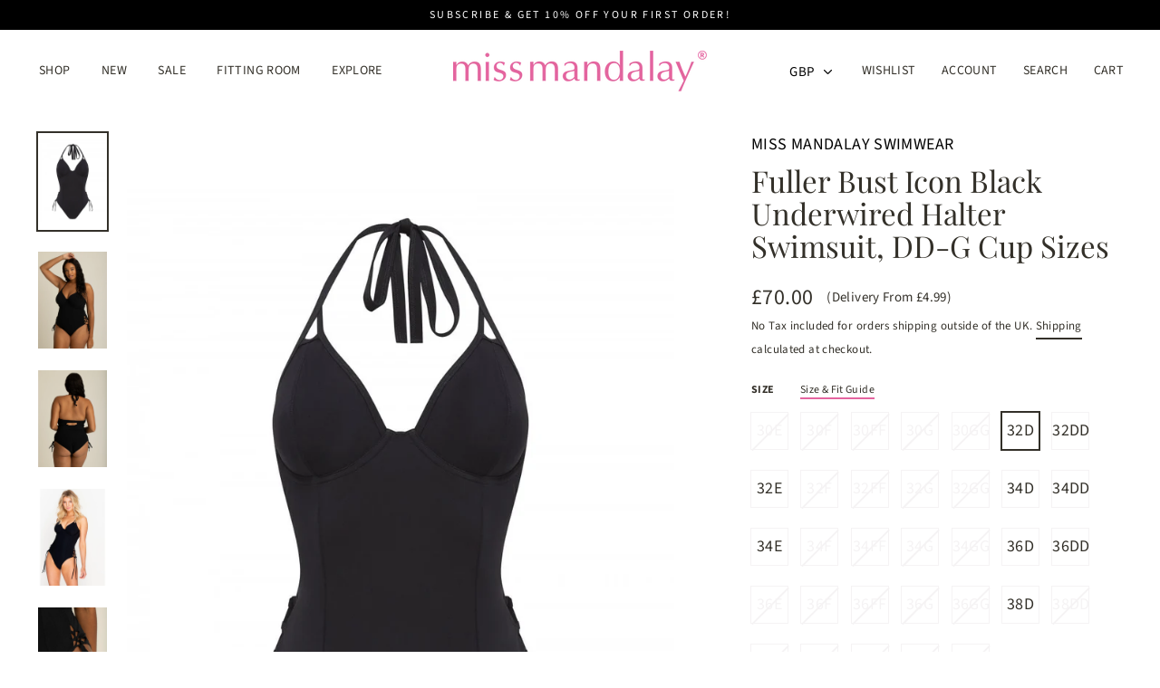

--- FILE ---
content_type: text/html; charset=utf-8
request_url: https://www.missmandalay.com/collections/one-pieces/products/miss-mandalay-swimwear-fuller-bust-icon-black-underwired-halter-swimsuit-dd-g-cup-sizes-p474
body_size: 31748
content:
<!doctype html>
<html class="no-js" lang="en">
<head>
  <meta charset="utf-8">
  <meta http-equiv="X-UA-Compatible" content="IE=edge">
  <meta name="viewport" content="width=device-width,initial-scale=1">
  <meta name="theme-color" content="#333029">
  <link rel="canonical" href="https://www.missmandalay.com/products/miss-mandalay-swimwear-fuller-bust-icon-black-underwired-halter-swimsuit-dd-g-cup-sizes-p474">
  <meta name="format-detection" content="telephone=no">
  <title>Miss Mandalay Swimwear - Icon full Bust Halter Swimsuit DD - GG Cup Sizes
</title><meta name="description" content="Classic underwired plunge halter neck bikini top with strap detail. Clasp closure to back. Fully lined. This underwired halter bikini top is available in D - GG cup sizes. If you have a full bust and are looking for larger cup sizes then the Icon bikini is the perfect choice."><meta property="og:site_name" content="Miss Mandalay">
  <meta property="og:url" content="https://www.missmandalay.com/products/miss-mandalay-swimwear-fuller-bust-icon-black-underwired-halter-swimsuit-dd-g-cup-sizes-p474">
  <meta property="og:title" content="Fuller Bust Icon Black Underwired Halter Swimsuit, DD-G Cup Sizes">
  <meta property="og:type" content="product">
  <meta property="og:description" content="Classic underwired plunge halter neck bikini top with strap detail. Clasp closure to back. Fully lined. This underwired halter bikini top is available in D - GG cup sizes. If you have a full bust and are looking for larger cup sizes then the Icon bikini is the perfect choice."><meta property="og:price:amount" content="70.00">
    <meta property="og:price:currency" content="GBP"><meta property="og:image" content="http://www.missmandalay.com/cdn/shop/products/1547224232-71464900_1200x630.jpg?v=1684771825"><meta property="og:image" content="http://www.missmandalay.com/cdn/shop/products/IC07B_1263_1200x630.jpg?v=1684771825"><meta property="og:image" content="http://www.missmandalay.com/cdn/shop/products/IC07B_1284_1200x630.jpg?v=1684771825">
  <meta property="og:image:secure_url" content="https://www.missmandalay.com/cdn/shop/products/1547224232-71464900_1200x630.jpg?v=1684771825"><meta property="og:image:secure_url" content="https://www.missmandalay.com/cdn/shop/products/IC07B_1263_1200x630.jpg?v=1684771825"><meta property="og:image:secure_url" content="https://www.missmandalay.com/cdn/shop/products/IC07B_1284_1200x630.jpg?v=1684771825">
  <meta name="twitter:site" content="@missmandalay">
  <meta name="twitter:card" content="summary_large_image">
  <meta name="twitter:title" content="Fuller Bust Icon Black Underwired Halter Swimsuit, DD-G Cup Sizes">
  <meta name="twitter:description" content="Classic underwired plunge halter neck bikini top with strap detail. Clasp closure to back. Fully lined. This underwired halter bikini top is available in D - GG cup sizes. If you have a full bust and are looking for larger cup sizes then the Icon bikini is the perfect choice.">


  <script>window.performance && window.performance.mark && window.performance.mark('shopify.content_for_header.start');</script><meta name="google-site-verification" content="ZpgvbjUDnfCa8VMwhVcxxDR8jkND_YD9XvSLOcxAFtE">
<meta name="google-site-verification" content="ZpgvbjUDnfCa8VMwhVcxxDR8jkND_YD9XvSLOcxAFtE">
<meta id="shopify-digital-wallet" name="shopify-digital-wallet" content="/27827241048/digital_wallets/dialog">
<meta name="shopify-checkout-api-token" content="9cf062c3094651e75f42f719e67c2225">
<meta id="in-context-paypal-metadata" data-shop-id="27827241048" data-venmo-supported="false" data-environment="production" data-locale="en_US" data-paypal-v4="true" data-currency="GBP">
<link rel="alternate" type="application/json+oembed" href="https://www.missmandalay.com/products/miss-mandalay-swimwear-fuller-bust-icon-black-underwired-halter-swimsuit-dd-g-cup-sizes-p474.oembed">
<script async="async" src="/checkouts/internal/preloads.js?locale=en-GB"></script>
<link rel="preconnect" href="https://shop.app" crossorigin="anonymous">
<script async="async" src="https://shop.app/checkouts/internal/preloads.js?locale=en-GB&shop_id=27827241048" crossorigin="anonymous"></script>
<script id="apple-pay-shop-capabilities" type="application/json">{"shopId":27827241048,"countryCode":"GB","currencyCode":"GBP","merchantCapabilities":["supports3DS"],"merchantId":"gid:\/\/shopify\/Shop\/27827241048","merchantName":"Miss Mandalay","requiredBillingContactFields":["postalAddress","email","phone"],"requiredShippingContactFields":["postalAddress","email","phone"],"shippingType":"shipping","supportedNetworks":["visa","maestro","masterCard","amex","discover","elo"],"total":{"type":"pending","label":"Miss Mandalay","amount":"1.00"},"shopifyPaymentsEnabled":true,"supportsSubscriptions":true}</script>
<script id="shopify-features" type="application/json">{"accessToken":"9cf062c3094651e75f42f719e67c2225","betas":["rich-media-storefront-analytics"],"domain":"www.missmandalay.com","predictiveSearch":true,"shopId":27827241048,"locale":"en"}</script>
<script>var Shopify = Shopify || {};
Shopify.shop = "missmandalay.myshopify.com";
Shopify.locale = "en";
Shopify.currency = {"active":"GBP","rate":"1.0"};
Shopify.country = "GB";
Shopify.theme = {"name":"Miss Mandalay - Master","id":80708010072,"schema_name":"Streamline","schema_version":"1.5.0","theme_store_id":872,"role":"main"};
Shopify.theme.handle = "null";
Shopify.theme.style = {"id":null,"handle":null};
Shopify.cdnHost = "www.missmandalay.com/cdn";
Shopify.routes = Shopify.routes || {};
Shopify.routes.root = "/";</script>
<script type="module">!function(o){(o.Shopify=o.Shopify||{}).modules=!0}(window);</script>
<script>!function(o){function n(){var o=[];function n(){o.push(Array.prototype.slice.apply(arguments))}return n.q=o,n}var t=o.Shopify=o.Shopify||{};t.loadFeatures=n(),t.autoloadFeatures=n()}(window);</script>
<script>
  window.ShopifyPay = window.ShopifyPay || {};
  window.ShopifyPay.apiHost = "shop.app\/pay";
  window.ShopifyPay.redirectState = null;
</script>
<script id="shop-js-analytics" type="application/json">{"pageType":"product"}</script>
<script defer="defer" async type="module" src="//www.missmandalay.com/cdn/shopifycloud/shop-js/modules/v2/client.init-shop-cart-sync_BT-GjEfc.en.esm.js"></script>
<script defer="defer" async type="module" src="//www.missmandalay.com/cdn/shopifycloud/shop-js/modules/v2/chunk.common_D58fp_Oc.esm.js"></script>
<script defer="defer" async type="module" src="//www.missmandalay.com/cdn/shopifycloud/shop-js/modules/v2/chunk.modal_xMitdFEc.esm.js"></script>
<script type="module">
  await import("//www.missmandalay.com/cdn/shopifycloud/shop-js/modules/v2/client.init-shop-cart-sync_BT-GjEfc.en.esm.js");
await import("//www.missmandalay.com/cdn/shopifycloud/shop-js/modules/v2/chunk.common_D58fp_Oc.esm.js");
await import("//www.missmandalay.com/cdn/shopifycloud/shop-js/modules/v2/chunk.modal_xMitdFEc.esm.js");

  window.Shopify.SignInWithShop?.initShopCartSync?.({"fedCMEnabled":true,"windoidEnabled":true});

</script>
<script>
  window.Shopify = window.Shopify || {};
  if (!window.Shopify.featureAssets) window.Shopify.featureAssets = {};
  window.Shopify.featureAssets['shop-js'] = {"shop-cart-sync":["modules/v2/client.shop-cart-sync_DZOKe7Ll.en.esm.js","modules/v2/chunk.common_D58fp_Oc.esm.js","modules/v2/chunk.modal_xMitdFEc.esm.js"],"init-fed-cm":["modules/v2/client.init-fed-cm_B6oLuCjv.en.esm.js","modules/v2/chunk.common_D58fp_Oc.esm.js","modules/v2/chunk.modal_xMitdFEc.esm.js"],"shop-cash-offers":["modules/v2/client.shop-cash-offers_D2sdYoxE.en.esm.js","modules/v2/chunk.common_D58fp_Oc.esm.js","modules/v2/chunk.modal_xMitdFEc.esm.js"],"shop-login-button":["modules/v2/client.shop-login-button_QeVjl5Y3.en.esm.js","modules/v2/chunk.common_D58fp_Oc.esm.js","modules/v2/chunk.modal_xMitdFEc.esm.js"],"pay-button":["modules/v2/client.pay-button_DXTOsIq6.en.esm.js","modules/v2/chunk.common_D58fp_Oc.esm.js","modules/v2/chunk.modal_xMitdFEc.esm.js"],"shop-button":["modules/v2/client.shop-button_DQZHx9pm.en.esm.js","modules/v2/chunk.common_D58fp_Oc.esm.js","modules/v2/chunk.modal_xMitdFEc.esm.js"],"avatar":["modules/v2/client.avatar_BTnouDA3.en.esm.js"],"init-windoid":["modules/v2/client.init-windoid_CR1B-cfM.en.esm.js","modules/v2/chunk.common_D58fp_Oc.esm.js","modules/v2/chunk.modal_xMitdFEc.esm.js"],"init-shop-for-new-customer-accounts":["modules/v2/client.init-shop-for-new-customer-accounts_C_vY_xzh.en.esm.js","modules/v2/client.shop-login-button_QeVjl5Y3.en.esm.js","modules/v2/chunk.common_D58fp_Oc.esm.js","modules/v2/chunk.modal_xMitdFEc.esm.js"],"init-shop-email-lookup-coordinator":["modules/v2/client.init-shop-email-lookup-coordinator_BI7n9ZSv.en.esm.js","modules/v2/chunk.common_D58fp_Oc.esm.js","modules/v2/chunk.modal_xMitdFEc.esm.js"],"init-shop-cart-sync":["modules/v2/client.init-shop-cart-sync_BT-GjEfc.en.esm.js","modules/v2/chunk.common_D58fp_Oc.esm.js","modules/v2/chunk.modal_xMitdFEc.esm.js"],"shop-toast-manager":["modules/v2/client.shop-toast-manager_DiYdP3xc.en.esm.js","modules/v2/chunk.common_D58fp_Oc.esm.js","modules/v2/chunk.modal_xMitdFEc.esm.js"],"init-customer-accounts":["modules/v2/client.init-customer-accounts_D9ZNqS-Q.en.esm.js","modules/v2/client.shop-login-button_QeVjl5Y3.en.esm.js","modules/v2/chunk.common_D58fp_Oc.esm.js","modules/v2/chunk.modal_xMitdFEc.esm.js"],"init-customer-accounts-sign-up":["modules/v2/client.init-customer-accounts-sign-up_iGw4briv.en.esm.js","modules/v2/client.shop-login-button_QeVjl5Y3.en.esm.js","modules/v2/chunk.common_D58fp_Oc.esm.js","modules/v2/chunk.modal_xMitdFEc.esm.js"],"shop-follow-button":["modules/v2/client.shop-follow-button_CqMgW2wH.en.esm.js","modules/v2/chunk.common_D58fp_Oc.esm.js","modules/v2/chunk.modal_xMitdFEc.esm.js"],"checkout-modal":["modules/v2/client.checkout-modal_xHeaAweL.en.esm.js","modules/v2/chunk.common_D58fp_Oc.esm.js","modules/v2/chunk.modal_xMitdFEc.esm.js"],"shop-login":["modules/v2/client.shop-login_D91U-Q7h.en.esm.js","modules/v2/chunk.common_D58fp_Oc.esm.js","modules/v2/chunk.modal_xMitdFEc.esm.js"],"lead-capture":["modules/v2/client.lead-capture_BJmE1dJe.en.esm.js","modules/v2/chunk.common_D58fp_Oc.esm.js","modules/v2/chunk.modal_xMitdFEc.esm.js"],"payment-terms":["modules/v2/client.payment-terms_Ci9AEqFq.en.esm.js","modules/v2/chunk.common_D58fp_Oc.esm.js","modules/v2/chunk.modal_xMitdFEc.esm.js"]};
</script>
<script>(function() {
  var isLoaded = false;
  function asyncLoad() {
    if (isLoaded) return;
    isLoaded = true;
    var urls = ["https:\/\/static.klaviyo.com\/onsite\/js\/klaviyo.js?company_id=MGre3c\u0026shop=missmandalay.myshopify.com","https:\/\/static.klaviyo.com\/onsite\/js\/klaviyo.js?company_id=MGre3c\u0026shop=missmandalay.myshopify.com","\/\/shopify.privy.com\/widget.js?shop=missmandalay.myshopify.com","https:\/\/shopify.covet.pics\/covet-pics-widget-inject.js?shop=missmandalay.myshopify.com","https:\/\/static.klaviyo.com\/onsite\/js\/klaviyo.js?company_id=UEYGB2\u0026shop=missmandalay.myshopify.com","https:\/\/s3.amazonaws.com\/pixelpop\/usercontent\/scripts\/9c6ba6dd-91ed-494e-b5da-a045f38af136\/pixelpop.js?shop=missmandalay.myshopify.com"];
    for (var i = 0; i < urls.length; i++) {
      var s = document.createElement('script');
      s.type = 'text/javascript';
      s.async = true;
      s.src = urls[i];
      var x = document.getElementsByTagName('script')[0];
      x.parentNode.insertBefore(s, x);
    }
  };
  if(window.attachEvent) {
    window.attachEvent('onload', asyncLoad);
  } else {
    window.addEventListener('load', asyncLoad, false);
  }
})();</script>
<script id="__st">var __st={"a":27827241048,"offset":0,"reqid":"278d7f50-b91b-4853-8fb1-98d61c8c1f49-1769152763","pageurl":"www.missmandalay.com\/collections\/one-pieces\/products\/miss-mandalay-swimwear-fuller-bust-icon-black-underwired-halter-swimsuit-dd-g-cup-sizes-p474","u":"c817078aa44d","p":"product","rtyp":"product","rid":4513926283352};</script>
<script>window.ShopifyPaypalV4VisibilityTracking = true;</script>
<script id="captcha-bootstrap">!function(){'use strict';const t='contact',e='account',n='new_comment',o=[[t,t],['blogs',n],['comments',n],[t,'customer']],c=[[e,'customer_login'],[e,'guest_login'],[e,'recover_customer_password'],[e,'create_customer']],r=t=>t.map((([t,e])=>`form[action*='/${t}']:not([data-nocaptcha='true']) input[name='form_type'][value='${e}']`)).join(','),a=t=>()=>t?[...document.querySelectorAll(t)].map((t=>t.form)):[];function s(){const t=[...o],e=r(t);return a(e)}const i='password',u='form_key',d=['recaptcha-v3-token','g-recaptcha-response','h-captcha-response',i],f=()=>{try{return window.sessionStorage}catch{return}},m='__shopify_v',_=t=>t.elements[u];function p(t,e,n=!1){try{const o=window.sessionStorage,c=JSON.parse(o.getItem(e)),{data:r}=function(t){const{data:e,action:n}=t;return t[m]||n?{data:e,action:n}:{data:t,action:n}}(c);for(const[e,n]of Object.entries(r))t.elements[e]&&(t.elements[e].value=n);n&&o.removeItem(e)}catch(o){console.error('form repopulation failed',{error:o})}}const l='form_type',E='cptcha';function T(t){t.dataset[E]=!0}const w=window,h=w.document,L='Shopify',v='ce_forms',y='captcha';let A=!1;((t,e)=>{const n=(g='f06e6c50-85a8-45c8-87d0-21a2b65856fe',I='https://cdn.shopify.com/shopifycloud/storefront-forms-hcaptcha/ce_storefront_forms_captcha_hcaptcha.v1.5.2.iife.js',D={infoText:'Protected by hCaptcha',privacyText:'Privacy',termsText:'Terms'},(t,e,n)=>{const o=w[L][v],c=o.bindForm;if(c)return c(t,g,e,D).then(n);var r;o.q.push([[t,g,e,D],n]),r=I,A||(h.body.append(Object.assign(h.createElement('script'),{id:'captcha-provider',async:!0,src:r})),A=!0)});var g,I,D;w[L]=w[L]||{},w[L][v]=w[L][v]||{},w[L][v].q=[],w[L][y]=w[L][y]||{},w[L][y].protect=function(t,e){n(t,void 0,e),T(t)},Object.freeze(w[L][y]),function(t,e,n,w,h,L){const[v,y,A,g]=function(t,e,n){const i=e?o:[],u=t?c:[],d=[...i,...u],f=r(d),m=r(i),_=r(d.filter((([t,e])=>n.includes(e))));return[a(f),a(m),a(_),s()]}(w,h,L),I=t=>{const e=t.target;return e instanceof HTMLFormElement?e:e&&e.form},D=t=>v().includes(t);t.addEventListener('submit',(t=>{const e=I(t);if(!e)return;const n=D(e)&&!e.dataset.hcaptchaBound&&!e.dataset.recaptchaBound,o=_(e),c=g().includes(e)&&(!o||!o.value);(n||c)&&t.preventDefault(),c&&!n&&(function(t){try{if(!f())return;!function(t){const e=f();if(!e)return;const n=_(t);if(!n)return;const o=n.value;o&&e.removeItem(o)}(t);const e=Array.from(Array(32),(()=>Math.random().toString(36)[2])).join('');!function(t,e){_(t)||t.append(Object.assign(document.createElement('input'),{type:'hidden',name:u})),t.elements[u].value=e}(t,e),function(t,e){const n=f();if(!n)return;const o=[...t.querySelectorAll(`input[type='${i}']`)].map((({name:t})=>t)),c=[...d,...o],r={};for(const[a,s]of new FormData(t).entries())c.includes(a)||(r[a]=s);n.setItem(e,JSON.stringify({[m]:1,action:t.action,data:r}))}(t,e)}catch(e){console.error('failed to persist form',e)}}(e),e.submit())}));const S=(t,e)=>{t&&!t.dataset[E]&&(n(t,e.some((e=>e===t))),T(t))};for(const o of['focusin','change'])t.addEventListener(o,(t=>{const e=I(t);D(e)&&S(e,y())}));const B=e.get('form_key'),M=e.get(l),P=B&&M;t.addEventListener('DOMContentLoaded',(()=>{const t=y();if(P)for(const e of t)e.elements[l].value===M&&p(e,B);[...new Set([...A(),...v().filter((t=>'true'===t.dataset.shopifyCaptcha))])].forEach((e=>S(e,t)))}))}(h,new URLSearchParams(w.location.search),n,t,e,['guest_login'])})(!0,!0)}();</script>
<script integrity="sha256-4kQ18oKyAcykRKYeNunJcIwy7WH5gtpwJnB7kiuLZ1E=" data-source-attribution="shopify.loadfeatures" defer="defer" src="//www.missmandalay.com/cdn/shopifycloud/storefront/assets/storefront/load_feature-a0a9edcb.js" crossorigin="anonymous"></script>
<script crossorigin="anonymous" defer="defer" src="//www.missmandalay.com/cdn/shopifycloud/storefront/assets/shopify_pay/storefront-65b4c6d7.js?v=20250812"></script>
<script data-source-attribution="shopify.dynamic_checkout.dynamic.init">var Shopify=Shopify||{};Shopify.PaymentButton=Shopify.PaymentButton||{isStorefrontPortableWallets:!0,init:function(){window.Shopify.PaymentButton.init=function(){};var t=document.createElement("script");t.src="https://www.missmandalay.com/cdn/shopifycloud/portable-wallets/latest/portable-wallets.en.js",t.type="module",document.head.appendChild(t)}};
</script>
<script data-source-attribution="shopify.dynamic_checkout.buyer_consent">
  function portableWalletsHideBuyerConsent(e){var t=document.getElementById("shopify-buyer-consent"),n=document.getElementById("shopify-subscription-policy-button");t&&n&&(t.classList.add("hidden"),t.setAttribute("aria-hidden","true"),n.removeEventListener("click",e))}function portableWalletsShowBuyerConsent(e){var t=document.getElementById("shopify-buyer-consent"),n=document.getElementById("shopify-subscription-policy-button");t&&n&&(t.classList.remove("hidden"),t.removeAttribute("aria-hidden"),n.addEventListener("click",e))}window.Shopify?.PaymentButton&&(window.Shopify.PaymentButton.hideBuyerConsent=portableWalletsHideBuyerConsent,window.Shopify.PaymentButton.showBuyerConsent=portableWalletsShowBuyerConsent);
</script>
<script data-source-attribution="shopify.dynamic_checkout.cart.bootstrap">document.addEventListener("DOMContentLoaded",(function(){function t(){return document.querySelector("shopify-accelerated-checkout-cart, shopify-accelerated-checkout")}if(t())Shopify.PaymentButton.init();else{new MutationObserver((function(e,n){t()&&(Shopify.PaymentButton.init(),n.disconnect())})).observe(document.body,{childList:!0,subtree:!0})}}));
</script>
<link id="shopify-accelerated-checkout-styles" rel="stylesheet" media="screen" href="https://www.missmandalay.com/cdn/shopifycloud/portable-wallets/latest/accelerated-checkout-backwards-compat.css" crossorigin="anonymous">
<style id="shopify-accelerated-checkout-cart">
        #shopify-buyer-consent {
  margin-top: 1em;
  display: inline-block;
  width: 100%;
}

#shopify-buyer-consent.hidden {
  display: none;
}

#shopify-subscription-policy-button {
  background: none;
  border: none;
  padding: 0;
  text-decoration: underline;
  font-size: inherit;
  cursor: pointer;
}

#shopify-subscription-policy-button::before {
  box-shadow: none;
}

      </style>

<script>window.performance && window.performance.mark && window.performance.mark('shopify.content_for_header.end');</script>

  <script>
    var theme = {
      stylesheet: "//www.missmandalay.com/cdn/shop/t/6/assets/theme.scss.css?v=123409744978027114591700669667",
      template: "product",
      strings: {
        addToCart: "Add to cart",
        soldOut: "Sold Out",
        unavailable: "Unavailable",
        regularPrice: "Regular price",
        salePrice: "Sale price",
        stockLabel: "[count] in stock",
        willNotShipUntil: "Will not ship until [date]",
        willBeInStockAfter: "Will be in stock after [date]",
        waitingForStock: "Inventory on the way",
        cartItems: "[count] items",
        cartConfirmDelete: "Are you sure you want to remove this item?",
        cartTermsConfirmation: "You must agree with the terms and conditions of sales to check out"
      },
      settings: {
        dynamicVariantsEnable: true,
        cartType: "page",
        currenciesEnabled: true,
        nativeMultiCurrency: 107 > 1 ? true : false,
        moneyFormat: "£{{amount}}",
        quickView: false,
        hoverProductGrid: true,
        themeName: 'Streamline',
        themeVersion: "1.5.0"
      }
    };

    document.documentElement.className = document.documentElement.className.replace('no-js', 'js');
  </script>

  <style>
  @font-face {
  font-family: "Playfair Display";
  font-weight: 400;
  font-style: normal;
  font-display: block;
  src: url("//www.missmandalay.com/cdn/fonts/playfair_display/playfairdisplay_n4.9980f3e16959dc89137cc1369bfc3ae98af1deb9.woff2") format("woff2"),
       url("//www.missmandalay.com/cdn/fonts/playfair_display/playfairdisplay_n4.c562b7c8e5637886a811d2a017f9e023166064ee.woff") format("woff");
}

  @font-face {
  font-family: "Source Sans Pro";
  font-weight: 400;
  font-style: normal;
  font-display: block;
  src: url("//www.missmandalay.com/cdn/fonts/source_sans_pro/sourcesanspro_n4.50ae3e156aed9a794db7e94c4d00984c7b66616c.woff2") format("woff2"),
       url("//www.missmandalay.com/cdn/fonts/source_sans_pro/sourcesanspro_n4.d1662e048bd96ae7123e46600ff9744c0d84502d.woff") format("woff");
}


  @font-face {
  font-family: "Source Sans Pro";
  font-weight: 700;
  font-style: normal;
  src: url("//www.missmandalay.com/cdn/fonts/source_sans_pro/sourcesanspro_n7.41cbad1715ffa6489ec3aab1c16fda6d5bdf2235.woff2") format("woff2"),
       url("//www.missmandalay.com/cdn/fonts/source_sans_pro/sourcesanspro_n7.01173495588557d2be0eb2bb2ecdf8e4f01cf917.woff") format("woff");
}

  @font-face {
  font-family: "Source Sans Pro";
  font-weight: 400;
  font-style: italic;
  src: url("//www.missmandalay.com/cdn/fonts/source_sans_pro/sourcesanspro_i4.130f29b9baa0095b80aea9236ca9ef6ab0069c67.woff2") format("woff2"),
       url("//www.missmandalay.com/cdn/fonts/source_sans_pro/sourcesanspro_i4.6146c8c8ae7b8853ccbbc8b859fcf805016ee743.woff") format("woff");
}

  @font-face {
  font-family: "Source Sans Pro";
  font-weight: 700;
  font-style: italic;
  src: url("//www.missmandalay.com/cdn/fonts/source_sans_pro/sourcesanspro_i7.98bb15b3a23880a6e1d86ade6dbb197526ff768d.woff2") format("woff2"),
       url("//www.missmandalay.com/cdn/fonts/source_sans_pro/sourcesanspro_i7.6274cea5e22a575d33653322a4399caadffb1338.woff") format("woff");
}


  body,
  input,
  textarea,
  button,
  select {
    -webkit-font-smoothing: antialiased;
    -webkit-text-size-adjust: 100%;
    text-rendering: optimizeSpeed;
    font-family: "Source Sans Pro", sans-serif;
    font-size: 12.75px;
    font-weight: 400;
    font-style: normal;
    letter-spacing: 0.025em;
    line-height: 1.7;
  }

  @media only screen and (min-width: 769px) {
    body,
    input,
    textarea,
    button,
    select {
      font-size: 15px;
    }
  }

  .page-container,
  .unloading .page-container {
    display: none;
  }

  h1, .h1,
  h3, .h3,
  h4, .h4,
  h5, .h5,
  h6, .h6,
  .section-header__title,
  .spr-header-title.spr-header-title {
    font-family: "Playfair Display", serif;
    font-weight: 400;
    font-style: normal;
    letter-spacing: 0.0em;
    line-height: 1.1;
    word-break: break-word;

    
  }

  h2, .h2 {
    font-family: "Source Sans Pro", sans-serif;
    font-weight: 400;
    letter-spacing: 0.025em;
    line-height: 1.7;
  }

  
  @keyframes pulse-fade {
    0% {
      opacity: 0;
    }
    50% {
      opacity: 1;
    }
    100% {
      opacity: 0;
    }
  }

  .splash-screen {
    box-sizing: border-box;
    display: flex;
    position: fixed;
    left: 0;
    top: 0;
    right: 0;
    bottom: 0;
    align-items: center;
    justify-content: center;
    z-index: 10001;
    background-color: #ffffff;
  }

  .splash-screen__loader {
    max-width: 130px;
  }

  @media only screen and (min-width: 769px) {
    .splash-screen__loader {
      max-width: 140px;
    }
  }

  .splash-screen img {
    display: block;
    max-width: 100%;
    border: 0 none;
    animation: pulse-fade 0.4s infinite linear;
  }

  .loader-text {
    letter-spacing: 0.2em;
    font-size: 1.5em;
    text-transform: uppercase;
    animation: pulse-fade 0.4s infinite linear;
  }

  .loader-logo {
    display: none;
    position: fixed;
    left: 0;
    top: 0;
    right: 0;
    bottom: 0;
    align-items: center;
    justify-content: center;
    background-color: #ffffff;
    z-index: 6000;
  }

  .loader-logo__img {
    display: block;
  }

  .transition-body {
    opacity: 0;
  }

  .btn--loading span:after {
    content: "Loading";
  }
</style>

  
<link title="theme" rel="preload" href="//www.missmandalay.com/cdn/shop/t/6/assets/theme.scss.css?v=123409744978027114591700669667" as="style">
<noscript><link rel="stylesheet" href="//www.missmandalay.com/cdn/shop/t/6/assets/theme.scss.css?v=123409744978027114591700669667"></noscript>

<script>
/*! loadCSS. [c]2017 Filament Group, Inc. MIT License */
!function(a){"use strict";var b=function(b,c,d){function e(a){return h.body?a():void setTimeout(function(){e(a)})}function f(){i.addEventListener&&i.removeEventListener("load",f);if(!Shopify.designMode)i.media=d||"all"}var g,h=a.document,i=h.createElement("link");if(c)g=c;else{var j=(h.body||h.getElementsByTagName("head")[0]).childNodes;g=j[j.length-1]}var k=h.styleSheets;i.rel="stylesheet",i.href=b,i.media=Shopify.designMode?d||"all":"only x",e(function(){g.parentNode.insertBefore(i,c?g:g.nextSibling)});var l=function(a){for(var b=i.href,c=k.length;c--;)if(k[c].href===b)return a();setTimeout(function(){l(a)})};return i.addEventListener&&i.addEventListener("load",f),i.onloadcssdefined=l,l(f),i};"undefined"!=typeof exports?exports.loadCSS=b:a.loadCSS=b}("undefined"!=typeof global?global:this);
/*! onloadCSS. (onload callback for loadCSS) [c]2017 Filament Group, Inc. MIT License */
function onloadCSS(a,b){function c(){!d&&b&&(d=!0,b.call(a))}var d;a.addEventListener&&a.addEventListener("load",c),a.attachEvent&&a.attachEvent("onload",c),"isApplicationInstalled"in navigator&&"onloadcssdefined"in a&&a.onloadcssdefined(c)}

// Insert our stylesheet before our preload <link> tag
var preload = document.querySelector('link[href="//www.missmandalay.com/cdn/shop/t/6/assets/theme.scss.css?v=123409744978027114591700669667"]');
var stylesheet = loadCSS('//www.missmandalay.com/cdn/shop/t/6/assets/theme.scss.css?v=123409744978027114591700669667', preload);
// Create a property to easily detect if the stylesheet is done loading
onloadCSS(stylesheet, function() { stylesheet.loaded = true; });
</script>


  <script src="//www.missmandalay.com/cdn/shop/t/6/assets/vendor-v2.js" defer="defer"></script>
  
    
  <link rel="stylesheet" href="//www.missmandalay.com/cdn/shop/t/6/assets/currency-flags.css?v=83170044296480842921579729156">
  
  <script src="//www.missmandalay.com/cdn/shop/t/6/assets/theme.js?v=88975689669842199691583405723" defer="defer"></script>
  <script src="//www.missmandalay.com/cdn/shop/t/6/assets/cart.min.js?v=128635112420014979021583140432" defer="defer"></script>
  <script src="//www.missmandalay.com/cdn/shop/t/6/assets/jquery.autowidths.js?v=115783830265460738711583140419" defer="defer"></script>
  <script type="text/javascript">(function e(){var e=document.createElement("script");e.type="text/javascript",e.async=true,e.src="//staticw2.yotpo.com/mVzhiMwuHPCKvABD0FWcTnDMJRFZac3oXFDzvBDx/widget.js";var t=document.getElementsByTagName("script")[0];t.parentNode.insertBefore(e,t)})();</script>

  <!-- Hotjar Tracking Code for https://www.missmandalay.com/ -->
  <script>
      (function(h,o,t,j,a,r){
          h.hj=h.hj||function(){(h.hj.q=h.hj.q||[]).push(arguments)};
          h._hjSettings={hjid:1711314,hjsv:6};
          a=o.getElementsByTagName('head')[0];
          r=o.createElement('script');r.async=1;
          r.src=t+h._hjSettings.hjid+j+h._hjSettings.hjsv;
          a.appendChild(r);
      })(window,document,'https://static.hotjar.com/c/hotjar-','.js?sv=');
  </script>

  <script src="https://kit.fontawesome.com/9e52850f79.js" crossorigin="anonymous"></script>
  <script async type="text/javascript" src="https://static.klaviyo.com/onsite/js/klaviyo.js?company_id=MGre3c"></script>
  <script async src="https://cdn.salesfire.co.uk/code/9cfeda3a-b5fb-4115-9bcd-d02b3f4827f3.js"></script>
<link href="https://monorail-edge.shopifysvc.com" rel="dns-prefetch">
<script>(function(){if ("sendBeacon" in navigator && "performance" in window) {try {var session_token_from_headers = performance.getEntriesByType('navigation')[0].serverTiming.find(x => x.name == '_s').description;} catch {var session_token_from_headers = undefined;}var session_cookie_matches = document.cookie.match(/_shopify_s=([^;]*)/);var session_token_from_cookie = session_cookie_matches && session_cookie_matches.length === 2 ? session_cookie_matches[1] : "";var session_token = session_token_from_headers || session_token_from_cookie || "";function handle_abandonment_event(e) {var entries = performance.getEntries().filter(function(entry) {return /monorail-edge.shopifysvc.com/.test(entry.name);});if (!window.abandonment_tracked && entries.length === 0) {window.abandonment_tracked = true;var currentMs = Date.now();var navigation_start = performance.timing.navigationStart;var payload = {shop_id: 27827241048,url: window.location.href,navigation_start,duration: currentMs - navigation_start,session_token,page_type: "product"};window.navigator.sendBeacon("https://monorail-edge.shopifysvc.com/v1/produce", JSON.stringify({schema_id: "online_store_buyer_site_abandonment/1.1",payload: payload,metadata: {event_created_at_ms: currentMs,event_sent_at_ms: currentMs}}));}}window.addEventListener('pagehide', handle_abandonment_event);}}());</script>
<script id="web-pixels-manager-setup">(function e(e,d,r,n,o){if(void 0===o&&(o={}),!Boolean(null===(a=null===(i=window.Shopify)||void 0===i?void 0:i.analytics)||void 0===a?void 0:a.replayQueue)){var i,a;window.Shopify=window.Shopify||{};var t=window.Shopify;t.analytics=t.analytics||{};var s=t.analytics;s.replayQueue=[],s.publish=function(e,d,r){return s.replayQueue.push([e,d,r]),!0};try{self.performance.mark("wpm:start")}catch(e){}var l=function(){var e={modern:/Edge?\/(1{2}[4-9]|1[2-9]\d|[2-9]\d{2}|\d{4,})\.\d+(\.\d+|)|Firefox\/(1{2}[4-9]|1[2-9]\d|[2-9]\d{2}|\d{4,})\.\d+(\.\d+|)|Chrom(ium|e)\/(9{2}|\d{3,})\.\d+(\.\d+|)|(Maci|X1{2}).+ Version\/(15\.\d+|(1[6-9]|[2-9]\d|\d{3,})\.\d+)([,.]\d+|)( \(\w+\)|)( Mobile\/\w+|) Safari\/|Chrome.+OPR\/(9{2}|\d{3,})\.\d+\.\d+|(CPU[ +]OS|iPhone[ +]OS|CPU[ +]iPhone|CPU IPhone OS|CPU iPad OS)[ +]+(15[._]\d+|(1[6-9]|[2-9]\d|\d{3,})[._]\d+)([._]\d+|)|Android:?[ /-](13[3-9]|1[4-9]\d|[2-9]\d{2}|\d{4,})(\.\d+|)(\.\d+|)|Android.+Firefox\/(13[5-9]|1[4-9]\d|[2-9]\d{2}|\d{4,})\.\d+(\.\d+|)|Android.+Chrom(ium|e)\/(13[3-9]|1[4-9]\d|[2-9]\d{2}|\d{4,})\.\d+(\.\d+|)|SamsungBrowser\/([2-9]\d|\d{3,})\.\d+/,legacy:/Edge?\/(1[6-9]|[2-9]\d|\d{3,})\.\d+(\.\d+|)|Firefox\/(5[4-9]|[6-9]\d|\d{3,})\.\d+(\.\d+|)|Chrom(ium|e)\/(5[1-9]|[6-9]\d|\d{3,})\.\d+(\.\d+|)([\d.]+$|.*Safari\/(?![\d.]+ Edge\/[\d.]+$))|(Maci|X1{2}).+ Version\/(10\.\d+|(1[1-9]|[2-9]\d|\d{3,})\.\d+)([,.]\d+|)( \(\w+\)|)( Mobile\/\w+|) Safari\/|Chrome.+OPR\/(3[89]|[4-9]\d|\d{3,})\.\d+\.\d+|(CPU[ +]OS|iPhone[ +]OS|CPU[ +]iPhone|CPU IPhone OS|CPU iPad OS)[ +]+(10[._]\d+|(1[1-9]|[2-9]\d|\d{3,})[._]\d+)([._]\d+|)|Android:?[ /-](13[3-9]|1[4-9]\d|[2-9]\d{2}|\d{4,})(\.\d+|)(\.\d+|)|Mobile Safari.+OPR\/([89]\d|\d{3,})\.\d+\.\d+|Android.+Firefox\/(13[5-9]|1[4-9]\d|[2-9]\d{2}|\d{4,})\.\d+(\.\d+|)|Android.+Chrom(ium|e)\/(13[3-9]|1[4-9]\d|[2-9]\d{2}|\d{4,})\.\d+(\.\d+|)|Android.+(UC? ?Browser|UCWEB|U3)[ /]?(15\.([5-9]|\d{2,})|(1[6-9]|[2-9]\d|\d{3,})\.\d+)\.\d+|SamsungBrowser\/(5\.\d+|([6-9]|\d{2,})\.\d+)|Android.+MQ{2}Browser\/(14(\.(9|\d{2,})|)|(1[5-9]|[2-9]\d|\d{3,})(\.\d+|))(\.\d+|)|K[Aa][Ii]OS\/(3\.\d+|([4-9]|\d{2,})\.\d+)(\.\d+|)/},d=e.modern,r=e.legacy,n=navigator.userAgent;return n.match(d)?"modern":n.match(r)?"legacy":"unknown"}(),u="modern"===l?"modern":"legacy",c=(null!=n?n:{modern:"",legacy:""})[u],f=function(e){return[e.baseUrl,"/wpm","/b",e.hashVersion,"modern"===e.buildTarget?"m":"l",".js"].join("")}({baseUrl:d,hashVersion:r,buildTarget:u}),m=function(e){var d=e.version,r=e.bundleTarget,n=e.surface,o=e.pageUrl,i=e.monorailEndpoint;return{emit:function(e){var a=e.status,t=e.errorMsg,s=(new Date).getTime(),l=JSON.stringify({metadata:{event_sent_at_ms:s},events:[{schema_id:"web_pixels_manager_load/3.1",payload:{version:d,bundle_target:r,page_url:o,status:a,surface:n,error_msg:t},metadata:{event_created_at_ms:s}}]});if(!i)return console&&console.warn&&console.warn("[Web Pixels Manager] No Monorail endpoint provided, skipping logging."),!1;try{return self.navigator.sendBeacon.bind(self.navigator)(i,l)}catch(e){}var u=new XMLHttpRequest;try{return u.open("POST",i,!0),u.setRequestHeader("Content-Type","text/plain"),u.send(l),!0}catch(e){return console&&console.warn&&console.warn("[Web Pixels Manager] Got an unhandled error while logging to Monorail."),!1}}}}({version:r,bundleTarget:l,surface:e.surface,pageUrl:self.location.href,monorailEndpoint:e.monorailEndpoint});try{o.browserTarget=l,function(e){var d=e.src,r=e.async,n=void 0===r||r,o=e.onload,i=e.onerror,a=e.sri,t=e.scriptDataAttributes,s=void 0===t?{}:t,l=document.createElement("script"),u=document.querySelector("head"),c=document.querySelector("body");if(l.async=n,l.src=d,a&&(l.integrity=a,l.crossOrigin="anonymous"),s)for(var f in s)if(Object.prototype.hasOwnProperty.call(s,f))try{l.dataset[f]=s[f]}catch(e){}if(o&&l.addEventListener("load",o),i&&l.addEventListener("error",i),u)u.appendChild(l);else{if(!c)throw new Error("Did not find a head or body element to append the script");c.appendChild(l)}}({src:f,async:!0,onload:function(){if(!function(){var e,d;return Boolean(null===(d=null===(e=window.Shopify)||void 0===e?void 0:e.analytics)||void 0===d?void 0:d.initialized)}()){var d=window.webPixelsManager.init(e)||void 0;if(d){var r=window.Shopify.analytics;r.replayQueue.forEach((function(e){var r=e[0],n=e[1],o=e[2];d.publishCustomEvent(r,n,o)})),r.replayQueue=[],r.publish=d.publishCustomEvent,r.visitor=d.visitor,r.initialized=!0}}},onerror:function(){return m.emit({status:"failed",errorMsg:"".concat(f," has failed to load")})},sri:function(e){var d=/^sha384-[A-Za-z0-9+/=]+$/;return"string"==typeof e&&d.test(e)}(c)?c:"",scriptDataAttributes:o}),m.emit({status:"loading"})}catch(e){m.emit({status:"failed",errorMsg:(null==e?void 0:e.message)||"Unknown error"})}}})({shopId: 27827241048,storefrontBaseUrl: "https://www.missmandalay.com",extensionsBaseUrl: "https://extensions.shopifycdn.com/cdn/shopifycloud/web-pixels-manager",monorailEndpoint: "https://monorail-edge.shopifysvc.com/unstable/produce_batch",surface: "storefront-renderer",enabledBetaFlags: ["2dca8a86"],webPixelsConfigList: [{"id":"2486600053","configuration":"{\"accountID\":\"MGre3c\",\"webPixelConfig\":\"eyJlbmFibGVBZGRlZFRvQ2FydEV2ZW50cyI6IHRydWV9\"}","eventPayloadVersion":"v1","runtimeContext":"STRICT","scriptVersion":"524f6c1ee37bacdca7657a665bdca589","type":"APP","apiClientId":123074,"privacyPurposes":["ANALYTICS","MARKETING"],"dataSharingAdjustments":{"protectedCustomerApprovalScopes":["read_customer_address","read_customer_email","read_customer_name","read_customer_personal_data","read_customer_phone"]}},{"id":"1959821685","configuration":"{\"yotpoStoreId\":\"mVzhiMwuHPCKvABD0FWcTnDMJRFZac3oXFDzvBDx\"}","eventPayloadVersion":"v1","runtimeContext":"STRICT","scriptVersion":"8bb37a256888599d9a3d57f0551d3859","type":"APP","apiClientId":70132,"privacyPurposes":["ANALYTICS","MARKETING","SALE_OF_DATA"],"dataSharingAdjustments":{"protectedCustomerApprovalScopes":["read_customer_address","read_customer_email","read_customer_name","read_customer_personal_data","read_customer_phone"]}},{"id":"1439138165","configuration":"{\"config\":\"{\\\"pixel_id\\\":\\\"G-89TMDP00TK\\\",\\\"target_country\\\":\\\"GB\\\",\\\"gtag_events\\\":[{\\\"type\\\":\\\"begin_checkout\\\",\\\"action_label\\\":\\\"G-89TMDP00TK\\\"},{\\\"type\\\":\\\"search\\\",\\\"action_label\\\":\\\"G-89TMDP00TK\\\"},{\\\"type\\\":\\\"view_item\\\",\\\"action_label\\\":\\\"G-89TMDP00TK\\\"},{\\\"type\\\":\\\"purchase\\\",\\\"action_label\\\":\\\"G-89TMDP00TK\\\"},{\\\"type\\\":\\\"page_view\\\",\\\"action_label\\\":\\\"G-89TMDP00TK\\\"},{\\\"type\\\":\\\"add_payment_info\\\",\\\"action_label\\\":\\\"G-89TMDP00TK\\\"},{\\\"type\\\":\\\"add_to_cart\\\",\\\"action_label\\\":\\\"G-89TMDP00TK\\\"}],\\\"enable_monitoring_mode\\\":false}\"}","eventPayloadVersion":"v1","runtimeContext":"OPEN","scriptVersion":"b2a88bafab3e21179ed38636efcd8a93","type":"APP","apiClientId":1780363,"privacyPurposes":[],"dataSharingAdjustments":{"protectedCustomerApprovalScopes":["read_customer_address","read_customer_email","read_customer_name","read_customer_personal_data","read_customer_phone"]}},{"id":"206635208","configuration":"{\"pixel_id\":\"420141565317242\",\"pixel_type\":\"facebook_pixel\",\"metaapp_system_user_token\":\"-\"}","eventPayloadVersion":"v1","runtimeContext":"OPEN","scriptVersion":"ca16bc87fe92b6042fbaa3acc2fbdaa6","type":"APP","apiClientId":2329312,"privacyPurposes":["ANALYTICS","MARKETING","SALE_OF_DATA"],"dataSharingAdjustments":{"protectedCustomerApprovalScopes":["read_customer_address","read_customer_email","read_customer_name","read_customer_personal_data","read_customer_phone"]}},{"id":"shopify-app-pixel","configuration":"{}","eventPayloadVersion":"v1","runtimeContext":"STRICT","scriptVersion":"0450","apiClientId":"shopify-pixel","type":"APP","privacyPurposes":["ANALYTICS","MARKETING"]},{"id":"shopify-custom-pixel","eventPayloadVersion":"v1","runtimeContext":"LAX","scriptVersion":"0450","apiClientId":"shopify-pixel","type":"CUSTOM","privacyPurposes":["ANALYTICS","MARKETING"]}],isMerchantRequest: false,initData: {"shop":{"name":"Miss Mandalay","paymentSettings":{"currencyCode":"GBP"},"myshopifyDomain":"missmandalay.myshopify.com","countryCode":"GB","storefrontUrl":"https:\/\/www.missmandalay.com"},"customer":null,"cart":null,"checkout":null,"productVariants":[{"price":{"amount":70.0,"currencyCode":"GBP"},"product":{"title":"Fuller Bust Icon Black Underwired Halter Swimsuit, DD-G Cup Sizes","vendor":"Miss Mandalay Swimwear","id":"4513926283352","untranslatedTitle":"Fuller Bust Icon Black Underwired Halter Swimsuit, DD-G Cup Sizes","url":"\/products\/miss-mandalay-swimwear-fuller-bust-icon-black-underwired-halter-swimsuit-dd-g-cup-sizes-p474","type":"Swimsuits"},"id":"32370109710424","image":{"src":"\/\/www.missmandalay.com\/cdn\/shop\/products\/1547224232-71464900.jpg?v=1684771825"},"sku":"IC08BUHS30E","title":"30E","untranslatedTitle":"30E"},{"price":{"amount":70.0,"currencyCode":"GBP"},"product":{"title":"Fuller Bust Icon Black Underwired Halter Swimsuit, DD-G Cup Sizes","vendor":"Miss Mandalay Swimwear","id":"4513926283352","untranslatedTitle":"Fuller Bust Icon Black Underwired Halter Swimsuit, DD-G Cup Sizes","url":"\/products\/miss-mandalay-swimwear-fuller-bust-icon-black-underwired-halter-swimsuit-dd-g-cup-sizes-p474","type":"Swimsuits"},"id":"32370109743192","image":{"src":"\/\/www.missmandalay.com\/cdn\/shop\/products\/1547224232-71464900.jpg?v=1684771825"},"sku":"IC08BUHS30F","title":"30F","untranslatedTitle":"30F"},{"price":{"amount":70.0,"currencyCode":"GBP"},"product":{"title":"Fuller Bust Icon Black Underwired Halter Swimsuit, DD-G Cup Sizes","vendor":"Miss Mandalay Swimwear","id":"4513926283352","untranslatedTitle":"Fuller Bust Icon Black Underwired Halter Swimsuit, DD-G Cup Sizes","url":"\/products\/miss-mandalay-swimwear-fuller-bust-icon-black-underwired-halter-swimsuit-dd-g-cup-sizes-p474","type":"Swimsuits"},"id":"32370109775960","image":{"src":"\/\/www.missmandalay.com\/cdn\/shop\/products\/1547224232-71464900.jpg?v=1684771825"},"sku":"IC08BUHS30FF","title":"30FF","untranslatedTitle":"30FF"},{"price":{"amount":70.0,"currencyCode":"GBP"},"product":{"title":"Fuller Bust Icon Black Underwired Halter Swimsuit, DD-G Cup Sizes","vendor":"Miss Mandalay Swimwear","id":"4513926283352","untranslatedTitle":"Fuller Bust Icon Black Underwired Halter Swimsuit, DD-G Cup Sizes","url":"\/products\/miss-mandalay-swimwear-fuller-bust-icon-black-underwired-halter-swimsuit-dd-g-cup-sizes-p474","type":"Swimsuits"},"id":"32370109808728","image":{"src":"\/\/www.missmandalay.com\/cdn\/shop\/products\/1547224232-71464900.jpg?v=1684771825"},"sku":"IC08BUHS30G","title":"30G","untranslatedTitle":"30G"},{"price":{"amount":70.0,"currencyCode":"GBP"},"product":{"title":"Fuller Bust Icon Black Underwired Halter Swimsuit, DD-G Cup Sizes","vendor":"Miss Mandalay Swimwear","id":"4513926283352","untranslatedTitle":"Fuller Bust Icon Black Underwired Halter Swimsuit, DD-G Cup Sizes","url":"\/products\/miss-mandalay-swimwear-fuller-bust-icon-black-underwired-halter-swimsuit-dd-g-cup-sizes-p474","type":"Swimsuits"},"id":"32370109841496","image":{"src":"\/\/www.missmandalay.com\/cdn\/shop\/products\/1547224232-71464900.jpg?v=1684771825"},"sku":"IC08BUHS30GG","title":"30GG","untranslatedTitle":"30GG"},{"price":{"amount":70.0,"currencyCode":"GBP"},"product":{"title":"Fuller Bust Icon Black Underwired Halter Swimsuit, DD-G Cup Sizes","vendor":"Miss Mandalay Swimwear","id":"4513926283352","untranslatedTitle":"Fuller Bust Icon Black Underwired Halter Swimsuit, DD-G Cup Sizes","url":"\/products\/miss-mandalay-swimwear-fuller-bust-icon-black-underwired-halter-swimsuit-dd-g-cup-sizes-p474","type":"Swimsuits"},"id":"32370109874264","image":{"src":"\/\/www.missmandalay.com\/cdn\/shop\/products\/1547224232-71464900.jpg?v=1684771825"},"sku":"IC08BUHS32D","title":"32D","untranslatedTitle":"32D"},{"price":{"amount":70.0,"currencyCode":"GBP"},"product":{"title":"Fuller Bust Icon Black Underwired Halter Swimsuit, DD-G Cup Sizes","vendor":"Miss Mandalay Swimwear","id":"4513926283352","untranslatedTitle":"Fuller Bust Icon Black Underwired Halter Swimsuit, DD-G Cup Sizes","url":"\/products\/miss-mandalay-swimwear-fuller-bust-icon-black-underwired-halter-swimsuit-dd-g-cup-sizes-p474","type":"Swimsuits"},"id":"32370109907032","image":{"src":"\/\/www.missmandalay.com\/cdn\/shop\/products\/1547224232-71464900.jpg?v=1684771825"},"sku":"IC08BUHS32DD","title":"32DD","untranslatedTitle":"32DD"},{"price":{"amount":70.0,"currencyCode":"GBP"},"product":{"title":"Fuller Bust Icon Black Underwired Halter Swimsuit, DD-G Cup Sizes","vendor":"Miss Mandalay Swimwear","id":"4513926283352","untranslatedTitle":"Fuller Bust Icon Black Underwired Halter Swimsuit, DD-G Cup Sizes","url":"\/products\/miss-mandalay-swimwear-fuller-bust-icon-black-underwired-halter-swimsuit-dd-g-cup-sizes-p474","type":"Swimsuits"},"id":"32370109939800","image":{"src":"\/\/www.missmandalay.com\/cdn\/shop\/products\/1547224232-71464900.jpg?v=1684771825"},"sku":"IC08BUHS32E","title":"32E","untranslatedTitle":"32E"},{"price":{"amount":70.0,"currencyCode":"GBP"},"product":{"title":"Fuller Bust Icon Black Underwired Halter Swimsuit, DD-G Cup Sizes","vendor":"Miss Mandalay Swimwear","id":"4513926283352","untranslatedTitle":"Fuller Bust Icon Black Underwired Halter Swimsuit, DD-G Cup Sizes","url":"\/products\/miss-mandalay-swimwear-fuller-bust-icon-black-underwired-halter-swimsuit-dd-g-cup-sizes-p474","type":"Swimsuits"},"id":"32370109972568","image":{"src":"\/\/www.missmandalay.com\/cdn\/shop\/products\/1547224232-71464900.jpg?v=1684771825"},"sku":"IC08BUHS32F","title":"32F","untranslatedTitle":"32F"},{"price":{"amount":70.0,"currencyCode":"GBP"},"product":{"title":"Fuller Bust Icon Black Underwired Halter Swimsuit, DD-G Cup Sizes","vendor":"Miss Mandalay Swimwear","id":"4513926283352","untranslatedTitle":"Fuller Bust Icon Black Underwired Halter Swimsuit, DD-G Cup Sizes","url":"\/products\/miss-mandalay-swimwear-fuller-bust-icon-black-underwired-halter-swimsuit-dd-g-cup-sizes-p474","type":"Swimsuits"},"id":"32370110005336","image":{"src":"\/\/www.missmandalay.com\/cdn\/shop\/products\/1547224232-71464900.jpg?v=1684771825"},"sku":"IC08BUHS32FF","title":"32FF","untranslatedTitle":"32FF"},{"price":{"amount":70.0,"currencyCode":"GBP"},"product":{"title":"Fuller Bust Icon Black Underwired Halter Swimsuit, DD-G Cup Sizes","vendor":"Miss Mandalay Swimwear","id":"4513926283352","untranslatedTitle":"Fuller Bust Icon Black Underwired Halter Swimsuit, DD-G Cup Sizes","url":"\/products\/miss-mandalay-swimwear-fuller-bust-icon-black-underwired-halter-swimsuit-dd-g-cup-sizes-p474","type":"Swimsuits"},"id":"32370110038104","image":{"src":"\/\/www.missmandalay.com\/cdn\/shop\/products\/1547224232-71464900.jpg?v=1684771825"},"sku":"IC08BUHS32G","title":"32G","untranslatedTitle":"32G"},{"price":{"amount":70.0,"currencyCode":"GBP"},"product":{"title":"Fuller Bust Icon Black Underwired Halter Swimsuit, DD-G Cup Sizes","vendor":"Miss Mandalay Swimwear","id":"4513926283352","untranslatedTitle":"Fuller Bust Icon Black Underwired Halter Swimsuit, DD-G Cup Sizes","url":"\/products\/miss-mandalay-swimwear-fuller-bust-icon-black-underwired-halter-swimsuit-dd-g-cup-sizes-p474","type":"Swimsuits"},"id":"32370110070872","image":{"src":"\/\/www.missmandalay.com\/cdn\/shop\/products\/1547224232-71464900.jpg?v=1684771825"},"sku":"IC08BUHS32GG","title":"32GG","untranslatedTitle":"32GG"},{"price":{"amount":70.0,"currencyCode":"GBP"},"product":{"title":"Fuller Bust Icon Black Underwired Halter Swimsuit, DD-G Cup Sizes","vendor":"Miss Mandalay Swimwear","id":"4513926283352","untranslatedTitle":"Fuller Bust Icon Black Underwired Halter Swimsuit, DD-G Cup Sizes","url":"\/products\/miss-mandalay-swimwear-fuller-bust-icon-black-underwired-halter-swimsuit-dd-g-cup-sizes-p474","type":"Swimsuits"},"id":"32370110103640","image":{"src":"\/\/www.missmandalay.com\/cdn\/shop\/products\/1547224232-71464900.jpg?v=1684771825"},"sku":"IC08BUHS34D","title":"34D","untranslatedTitle":"34D"},{"price":{"amount":70.0,"currencyCode":"GBP"},"product":{"title":"Fuller Bust Icon Black Underwired Halter Swimsuit, DD-G Cup Sizes","vendor":"Miss Mandalay Swimwear","id":"4513926283352","untranslatedTitle":"Fuller Bust Icon Black Underwired Halter Swimsuit, DD-G Cup Sizes","url":"\/products\/miss-mandalay-swimwear-fuller-bust-icon-black-underwired-halter-swimsuit-dd-g-cup-sizes-p474","type":"Swimsuits"},"id":"32370110136408","image":{"src":"\/\/www.missmandalay.com\/cdn\/shop\/products\/1547224232-71464900.jpg?v=1684771825"},"sku":"IC08BUHS34DD","title":"34DD","untranslatedTitle":"34DD"},{"price":{"amount":70.0,"currencyCode":"GBP"},"product":{"title":"Fuller Bust Icon Black Underwired Halter Swimsuit, DD-G Cup Sizes","vendor":"Miss Mandalay Swimwear","id":"4513926283352","untranslatedTitle":"Fuller Bust Icon Black Underwired Halter Swimsuit, DD-G Cup Sizes","url":"\/products\/miss-mandalay-swimwear-fuller-bust-icon-black-underwired-halter-swimsuit-dd-g-cup-sizes-p474","type":"Swimsuits"},"id":"32370110169176","image":{"src":"\/\/www.missmandalay.com\/cdn\/shop\/products\/1547224232-71464900.jpg?v=1684771825"},"sku":"IC08BUHS34E","title":"34E","untranslatedTitle":"34E"},{"price":{"amount":70.0,"currencyCode":"GBP"},"product":{"title":"Fuller Bust Icon Black Underwired Halter Swimsuit, DD-G Cup Sizes","vendor":"Miss Mandalay Swimwear","id":"4513926283352","untranslatedTitle":"Fuller Bust Icon Black Underwired Halter Swimsuit, DD-G Cup Sizes","url":"\/products\/miss-mandalay-swimwear-fuller-bust-icon-black-underwired-halter-swimsuit-dd-g-cup-sizes-p474","type":"Swimsuits"},"id":"32370110201944","image":{"src":"\/\/www.missmandalay.com\/cdn\/shop\/products\/1547224232-71464900.jpg?v=1684771825"},"sku":"IC08BUHS34F","title":"34F","untranslatedTitle":"34F"},{"price":{"amount":70.0,"currencyCode":"GBP"},"product":{"title":"Fuller Bust Icon Black Underwired Halter Swimsuit, DD-G Cup Sizes","vendor":"Miss Mandalay Swimwear","id":"4513926283352","untranslatedTitle":"Fuller Bust Icon Black Underwired Halter Swimsuit, DD-G Cup Sizes","url":"\/products\/miss-mandalay-swimwear-fuller-bust-icon-black-underwired-halter-swimsuit-dd-g-cup-sizes-p474","type":"Swimsuits"},"id":"32370110234712","image":{"src":"\/\/www.missmandalay.com\/cdn\/shop\/products\/1547224232-71464900.jpg?v=1684771825"},"sku":"IC08BUHS34FF","title":"34FF","untranslatedTitle":"34FF"},{"price":{"amount":70.0,"currencyCode":"GBP"},"product":{"title":"Fuller Bust Icon Black Underwired Halter Swimsuit, DD-G Cup Sizes","vendor":"Miss Mandalay Swimwear","id":"4513926283352","untranslatedTitle":"Fuller Bust Icon Black Underwired Halter Swimsuit, DD-G Cup Sizes","url":"\/products\/miss-mandalay-swimwear-fuller-bust-icon-black-underwired-halter-swimsuit-dd-g-cup-sizes-p474","type":"Swimsuits"},"id":"32370110267480","image":{"src":"\/\/www.missmandalay.com\/cdn\/shop\/products\/1547224232-71464900.jpg?v=1684771825"},"sku":"IC08BUHS34G","title":"34G","untranslatedTitle":"34G"},{"price":{"amount":70.0,"currencyCode":"GBP"},"product":{"title":"Fuller Bust Icon Black Underwired Halter Swimsuit, DD-G Cup Sizes","vendor":"Miss Mandalay Swimwear","id":"4513926283352","untranslatedTitle":"Fuller Bust Icon Black Underwired Halter Swimsuit, DD-G Cup Sizes","url":"\/products\/miss-mandalay-swimwear-fuller-bust-icon-black-underwired-halter-swimsuit-dd-g-cup-sizes-p474","type":"Swimsuits"},"id":"32370110300248","image":{"src":"\/\/www.missmandalay.com\/cdn\/shop\/products\/1547224232-71464900.jpg?v=1684771825"},"sku":"IC08BUHS34GG","title":"34GG","untranslatedTitle":"34GG"},{"price":{"amount":70.0,"currencyCode":"GBP"},"product":{"title":"Fuller Bust Icon Black Underwired Halter Swimsuit, DD-G Cup Sizes","vendor":"Miss Mandalay Swimwear","id":"4513926283352","untranslatedTitle":"Fuller Bust Icon Black Underwired Halter Swimsuit, DD-G Cup Sizes","url":"\/products\/miss-mandalay-swimwear-fuller-bust-icon-black-underwired-halter-swimsuit-dd-g-cup-sizes-p474","type":"Swimsuits"},"id":"32370110333016","image":{"src":"\/\/www.missmandalay.com\/cdn\/shop\/products\/1547224232-71464900.jpg?v=1684771825"},"sku":"IC08BUHS36D","title":"36D","untranslatedTitle":"36D"},{"price":{"amount":70.0,"currencyCode":"GBP"},"product":{"title":"Fuller Bust Icon Black Underwired Halter Swimsuit, DD-G Cup Sizes","vendor":"Miss Mandalay Swimwear","id":"4513926283352","untranslatedTitle":"Fuller Bust Icon Black Underwired Halter Swimsuit, DD-G Cup Sizes","url":"\/products\/miss-mandalay-swimwear-fuller-bust-icon-black-underwired-halter-swimsuit-dd-g-cup-sizes-p474","type":"Swimsuits"},"id":"32370110365784","image":{"src":"\/\/www.missmandalay.com\/cdn\/shop\/products\/1547224232-71464900.jpg?v=1684771825"},"sku":"IC08BUHS36DD","title":"36DD","untranslatedTitle":"36DD"},{"price":{"amount":70.0,"currencyCode":"GBP"},"product":{"title":"Fuller Bust Icon Black Underwired Halter Swimsuit, DD-G Cup Sizes","vendor":"Miss Mandalay Swimwear","id":"4513926283352","untranslatedTitle":"Fuller Bust Icon Black Underwired Halter Swimsuit, DD-G Cup Sizes","url":"\/products\/miss-mandalay-swimwear-fuller-bust-icon-black-underwired-halter-swimsuit-dd-g-cup-sizes-p474","type":"Swimsuits"},"id":"32370110398552","image":{"src":"\/\/www.missmandalay.com\/cdn\/shop\/products\/1547224232-71464900.jpg?v=1684771825"},"sku":"IC08BUHS36E","title":"36E","untranslatedTitle":"36E"},{"price":{"amount":70.0,"currencyCode":"GBP"},"product":{"title":"Fuller Bust Icon Black Underwired Halter Swimsuit, DD-G Cup Sizes","vendor":"Miss Mandalay Swimwear","id":"4513926283352","untranslatedTitle":"Fuller Bust Icon Black Underwired Halter Swimsuit, DD-G Cup Sizes","url":"\/products\/miss-mandalay-swimwear-fuller-bust-icon-black-underwired-halter-swimsuit-dd-g-cup-sizes-p474","type":"Swimsuits"},"id":"32370110431320","image":{"src":"\/\/www.missmandalay.com\/cdn\/shop\/products\/1547224232-71464900.jpg?v=1684771825"},"sku":"IC08BUHS36F","title":"36F","untranslatedTitle":"36F"},{"price":{"amount":70.0,"currencyCode":"GBP"},"product":{"title":"Fuller Bust Icon Black Underwired Halter Swimsuit, DD-G Cup Sizes","vendor":"Miss Mandalay Swimwear","id":"4513926283352","untranslatedTitle":"Fuller Bust Icon Black Underwired Halter Swimsuit, DD-G Cup Sizes","url":"\/products\/miss-mandalay-swimwear-fuller-bust-icon-black-underwired-halter-swimsuit-dd-g-cup-sizes-p474","type":"Swimsuits"},"id":"32370110464088","image":{"src":"\/\/www.missmandalay.com\/cdn\/shop\/products\/1547224232-71464900.jpg?v=1684771825"},"sku":"IC08BUHS36FF","title":"36FF","untranslatedTitle":"36FF"},{"price":{"amount":70.0,"currencyCode":"GBP"},"product":{"title":"Fuller Bust Icon Black Underwired Halter Swimsuit, DD-G Cup Sizes","vendor":"Miss Mandalay Swimwear","id":"4513926283352","untranslatedTitle":"Fuller Bust Icon Black Underwired Halter Swimsuit, DD-G Cup Sizes","url":"\/products\/miss-mandalay-swimwear-fuller-bust-icon-black-underwired-halter-swimsuit-dd-g-cup-sizes-p474","type":"Swimsuits"},"id":"32370110496856","image":{"src":"\/\/www.missmandalay.com\/cdn\/shop\/products\/1547224232-71464900.jpg?v=1684771825"},"sku":"IC08BUHS36G","title":"36G","untranslatedTitle":"36G"},{"price":{"amount":70.0,"currencyCode":"GBP"},"product":{"title":"Fuller Bust Icon Black Underwired Halter Swimsuit, DD-G Cup Sizes","vendor":"Miss Mandalay Swimwear","id":"4513926283352","untranslatedTitle":"Fuller Bust Icon Black Underwired Halter Swimsuit, DD-G Cup Sizes","url":"\/products\/miss-mandalay-swimwear-fuller-bust-icon-black-underwired-halter-swimsuit-dd-g-cup-sizes-p474","type":"Swimsuits"},"id":"32370110529624","image":{"src":"\/\/www.missmandalay.com\/cdn\/shop\/products\/1547224232-71464900.jpg?v=1684771825"},"sku":"IC08BUHS36GG","title":"36GG","untranslatedTitle":"36GG"},{"price":{"amount":70.0,"currencyCode":"GBP"},"product":{"title":"Fuller Bust Icon Black Underwired Halter Swimsuit, DD-G Cup Sizes","vendor":"Miss Mandalay Swimwear","id":"4513926283352","untranslatedTitle":"Fuller Bust Icon Black Underwired Halter Swimsuit, DD-G Cup Sizes","url":"\/products\/miss-mandalay-swimwear-fuller-bust-icon-black-underwired-halter-swimsuit-dd-g-cup-sizes-p474","type":"Swimsuits"},"id":"41759471304904","image":{"src":"\/\/www.missmandalay.com\/cdn\/shop\/products\/1547224232-71464900.jpg?v=1684771825"},"sku":"IC08BUHS38D","title":"38D","untranslatedTitle":"38D"},{"price":{"amount":70.0,"currencyCode":"GBP"},"product":{"title":"Fuller Bust Icon Black Underwired Halter Swimsuit, DD-G Cup Sizes","vendor":"Miss Mandalay Swimwear","id":"4513926283352","untranslatedTitle":"Fuller Bust Icon Black Underwired Halter Swimsuit, DD-G Cup Sizes","url":"\/products\/miss-mandalay-swimwear-fuller-bust-icon-black-underwired-halter-swimsuit-dd-g-cup-sizes-p474","type":"Swimsuits"},"id":"41759473303752","image":{"src":"\/\/www.missmandalay.com\/cdn\/shop\/products\/1547224232-71464900.jpg?v=1684771825"},"sku":"IC08BUHS38DD","title":"38DD","untranslatedTitle":"38DD"},{"price":{"amount":70.0,"currencyCode":"GBP"},"product":{"title":"Fuller Bust Icon Black Underwired Halter Swimsuit, DD-G Cup Sizes","vendor":"Miss Mandalay Swimwear","id":"4513926283352","untranslatedTitle":"Fuller Bust Icon Black Underwired Halter Swimsuit, DD-G Cup Sizes","url":"\/products\/miss-mandalay-swimwear-fuller-bust-icon-black-underwired-halter-swimsuit-dd-g-cup-sizes-p474","type":"Swimsuits"},"id":"41759475237064","image":{"src":"\/\/www.missmandalay.com\/cdn\/shop\/products\/1547224232-71464900.jpg?v=1684771825"},"sku":"IC08BUHS38E","title":"38E","untranslatedTitle":"38E"},{"price":{"amount":70.0,"currencyCode":"GBP"},"product":{"title":"Fuller Bust Icon Black Underwired Halter Swimsuit, DD-G Cup Sizes","vendor":"Miss Mandalay Swimwear","id":"4513926283352","untranslatedTitle":"Fuller Bust Icon Black Underwired Halter Swimsuit, DD-G Cup Sizes","url":"\/products\/miss-mandalay-swimwear-fuller-bust-icon-black-underwired-halter-swimsuit-dd-g-cup-sizes-p474","type":"Swimsuits"},"id":"41759477072072","image":{"src":"\/\/www.missmandalay.com\/cdn\/shop\/products\/1547224232-71464900.jpg?v=1684771825"},"sku":"IC08BUHS38F","title":"38F","untranslatedTitle":"38F"},{"price":{"amount":70.0,"currencyCode":"GBP"},"product":{"title":"Fuller Bust Icon Black Underwired Halter Swimsuit, DD-G Cup Sizes","vendor":"Miss Mandalay Swimwear","id":"4513926283352","untranslatedTitle":"Fuller Bust Icon Black Underwired Halter Swimsuit, DD-G Cup Sizes","url":"\/products\/miss-mandalay-swimwear-fuller-bust-icon-black-underwired-halter-swimsuit-dd-g-cup-sizes-p474","type":"Swimsuits"},"id":"41759479070920","image":{"src":"\/\/www.missmandalay.com\/cdn\/shop\/products\/1547224232-71464900.jpg?v=1684771825"},"sku":"IC08BUHS38FF","title":"38FF","untranslatedTitle":"38FF"},{"price":{"amount":70.0,"currencyCode":"GBP"},"product":{"title":"Fuller Bust Icon Black Underwired Halter Swimsuit, DD-G Cup Sizes","vendor":"Miss Mandalay Swimwear","id":"4513926283352","untranslatedTitle":"Fuller Bust Icon Black Underwired Halter Swimsuit, DD-G Cup Sizes","url":"\/products\/miss-mandalay-swimwear-fuller-bust-icon-black-underwired-halter-swimsuit-dd-g-cup-sizes-p474","type":"Swimsuits"},"id":"41759481037000","image":{"src":"\/\/www.missmandalay.com\/cdn\/shop\/products\/1547224232-71464900.jpg?v=1684771825"},"sku":"IC08BUHS38G","title":"38G","untranslatedTitle":"38G"},{"price":{"amount":70.0,"currencyCode":"GBP"},"product":{"title":"Fuller Bust Icon Black Underwired Halter Swimsuit, DD-G Cup Sizes","vendor":"Miss Mandalay Swimwear","id":"4513926283352","untranslatedTitle":"Fuller Bust Icon Black Underwired Halter Swimsuit, DD-G Cup Sizes","url":"\/products\/miss-mandalay-swimwear-fuller-bust-icon-black-underwired-halter-swimsuit-dd-g-cup-sizes-p474","type":"Swimsuits"},"id":"41759482446024","image":{"src":"\/\/www.missmandalay.com\/cdn\/shop\/products\/1547224232-71464900.jpg?v=1684771825"},"sku":"IC08BUHS38GG","title":"38GG","untranslatedTitle":"38GG"}],"purchasingCompany":null},},"https://www.missmandalay.com/cdn","fcfee988w5aeb613cpc8e4bc33m6693e112",{"modern":"","legacy":""},{"shopId":"27827241048","storefrontBaseUrl":"https:\/\/www.missmandalay.com","extensionBaseUrl":"https:\/\/extensions.shopifycdn.com\/cdn\/shopifycloud\/web-pixels-manager","surface":"storefront-renderer","enabledBetaFlags":"[\"2dca8a86\"]","isMerchantRequest":"false","hashVersion":"fcfee988w5aeb613cpc8e4bc33m6693e112","publish":"custom","events":"[[\"page_viewed\",{}],[\"product_viewed\",{\"productVariant\":{\"price\":{\"amount\":70.0,\"currencyCode\":\"GBP\"},\"product\":{\"title\":\"Fuller Bust Icon Black Underwired Halter Swimsuit, DD-G Cup Sizes\",\"vendor\":\"Miss Mandalay Swimwear\",\"id\":\"4513926283352\",\"untranslatedTitle\":\"Fuller Bust Icon Black Underwired Halter Swimsuit, DD-G Cup Sizes\",\"url\":\"\/products\/miss-mandalay-swimwear-fuller-bust-icon-black-underwired-halter-swimsuit-dd-g-cup-sizes-p474\",\"type\":\"Swimsuits\"},\"id\":\"32370109874264\",\"image\":{\"src\":\"\/\/www.missmandalay.com\/cdn\/shop\/products\/1547224232-71464900.jpg?v=1684771825\"},\"sku\":\"IC08BUHS32D\",\"title\":\"32D\",\"untranslatedTitle\":\"32D\"}}]]"});</script><script>
  window.ShopifyAnalytics = window.ShopifyAnalytics || {};
  window.ShopifyAnalytics.meta = window.ShopifyAnalytics.meta || {};
  window.ShopifyAnalytics.meta.currency = 'GBP';
  var meta = {"product":{"id":4513926283352,"gid":"gid:\/\/shopify\/Product\/4513926283352","vendor":"Miss Mandalay Swimwear","type":"Swimsuits","handle":"miss-mandalay-swimwear-fuller-bust-icon-black-underwired-halter-swimsuit-dd-g-cup-sizes-p474","variants":[{"id":32370109710424,"price":7000,"name":"Fuller Bust Icon Black Underwired Halter Swimsuit, DD-G Cup Sizes - 30E","public_title":"30E","sku":"IC08BUHS30E"},{"id":32370109743192,"price":7000,"name":"Fuller Bust Icon Black Underwired Halter Swimsuit, DD-G Cup Sizes - 30F","public_title":"30F","sku":"IC08BUHS30F"},{"id":32370109775960,"price":7000,"name":"Fuller Bust Icon Black Underwired Halter Swimsuit, DD-G Cup Sizes - 30FF","public_title":"30FF","sku":"IC08BUHS30FF"},{"id":32370109808728,"price":7000,"name":"Fuller Bust Icon Black Underwired Halter Swimsuit, DD-G Cup Sizes - 30G","public_title":"30G","sku":"IC08BUHS30G"},{"id":32370109841496,"price":7000,"name":"Fuller Bust Icon Black Underwired Halter Swimsuit, DD-G Cup Sizes - 30GG","public_title":"30GG","sku":"IC08BUHS30GG"},{"id":32370109874264,"price":7000,"name":"Fuller Bust Icon Black Underwired Halter Swimsuit, DD-G Cup Sizes - 32D","public_title":"32D","sku":"IC08BUHS32D"},{"id":32370109907032,"price":7000,"name":"Fuller Bust Icon Black Underwired Halter Swimsuit, DD-G Cup Sizes - 32DD","public_title":"32DD","sku":"IC08BUHS32DD"},{"id":32370109939800,"price":7000,"name":"Fuller Bust Icon Black Underwired Halter Swimsuit, DD-G Cup Sizes - 32E","public_title":"32E","sku":"IC08BUHS32E"},{"id":32370109972568,"price":7000,"name":"Fuller Bust Icon Black Underwired Halter Swimsuit, DD-G Cup Sizes - 32F","public_title":"32F","sku":"IC08BUHS32F"},{"id":32370110005336,"price":7000,"name":"Fuller Bust Icon Black Underwired Halter Swimsuit, DD-G Cup Sizes - 32FF","public_title":"32FF","sku":"IC08BUHS32FF"},{"id":32370110038104,"price":7000,"name":"Fuller Bust Icon Black Underwired Halter Swimsuit, DD-G Cup Sizes - 32G","public_title":"32G","sku":"IC08BUHS32G"},{"id":32370110070872,"price":7000,"name":"Fuller Bust Icon Black Underwired Halter Swimsuit, DD-G Cup Sizes - 32GG","public_title":"32GG","sku":"IC08BUHS32GG"},{"id":32370110103640,"price":7000,"name":"Fuller Bust Icon Black Underwired Halter Swimsuit, DD-G Cup Sizes - 34D","public_title":"34D","sku":"IC08BUHS34D"},{"id":32370110136408,"price":7000,"name":"Fuller Bust Icon Black Underwired Halter Swimsuit, DD-G Cup Sizes - 34DD","public_title":"34DD","sku":"IC08BUHS34DD"},{"id":32370110169176,"price":7000,"name":"Fuller Bust Icon Black Underwired Halter Swimsuit, DD-G Cup Sizes - 34E","public_title":"34E","sku":"IC08BUHS34E"},{"id":32370110201944,"price":7000,"name":"Fuller Bust Icon Black Underwired Halter Swimsuit, DD-G Cup Sizes - 34F","public_title":"34F","sku":"IC08BUHS34F"},{"id":32370110234712,"price":7000,"name":"Fuller Bust Icon Black Underwired Halter Swimsuit, DD-G Cup Sizes - 34FF","public_title":"34FF","sku":"IC08BUHS34FF"},{"id":32370110267480,"price":7000,"name":"Fuller Bust Icon Black Underwired Halter Swimsuit, DD-G Cup Sizes - 34G","public_title":"34G","sku":"IC08BUHS34G"},{"id":32370110300248,"price":7000,"name":"Fuller Bust Icon Black Underwired Halter Swimsuit, DD-G Cup Sizes - 34GG","public_title":"34GG","sku":"IC08BUHS34GG"},{"id":32370110333016,"price":7000,"name":"Fuller Bust Icon Black Underwired Halter Swimsuit, DD-G Cup Sizes - 36D","public_title":"36D","sku":"IC08BUHS36D"},{"id":32370110365784,"price":7000,"name":"Fuller Bust Icon Black Underwired Halter Swimsuit, DD-G Cup Sizes - 36DD","public_title":"36DD","sku":"IC08BUHS36DD"},{"id":32370110398552,"price":7000,"name":"Fuller Bust Icon Black Underwired Halter Swimsuit, DD-G Cup Sizes - 36E","public_title":"36E","sku":"IC08BUHS36E"},{"id":32370110431320,"price":7000,"name":"Fuller Bust Icon Black Underwired Halter Swimsuit, DD-G Cup Sizes - 36F","public_title":"36F","sku":"IC08BUHS36F"},{"id":32370110464088,"price":7000,"name":"Fuller Bust Icon Black Underwired Halter Swimsuit, DD-G Cup Sizes - 36FF","public_title":"36FF","sku":"IC08BUHS36FF"},{"id":32370110496856,"price":7000,"name":"Fuller Bust Icon Black Underwired Halter Swimsuit, DD-G Cup Sizes - 36G","public_title":"36G","sku":"IC08BUHS36G"},{"id":32370110529624,"price":7000,"name":"Fuller Bust Icon Black Underwired Halter Swimsuit, DD-G Cup Sizes - 36GG","public_title":"36GG","sku":"IC08BUHS36GG"},{"id":41759471304904,"price":7000,"name":"Fuller Bust Icon Black Underwired Halter Swimsuit, DD-G Cup Sizes - 38D","public_title":"38D","sku":"IC08BUHS38D"},{"id":41759473303752,"price":7000,"name":"Fuller Bust Icon Black Underwired Halter Swimsuit, DD-G Cup Sizes - 38DD","public_title":"38DD","sku":"IC08BUHS38DD"},{"id":41759475237064,"price":7000,"name":"Fuller Bust Icon Black Underwired Halter Swimsuit, DD-G Cup Sizes - 38E","public_title":"38E","sku":"IC08BUHS38E"},{"id":41759477072072,"price":7000,"name":"Fuller Bust Icon Black Underwired Halter Swimsuit, DD-G Cup Sizes - 38F","public_title":"38F","sku":"IC08BUHS38F"},{"id":41759479070920,"price":7000,"name":"Fuller Bust Icon Black Underwired Halter Swimsuit, DD-G Cup Sizes - 38FF","public_title":"38FF","sku":"IC08BUHS38FF"},{"id":41759481037000,"price":7000,"name":"Fuller Bust Icon Black Underwired Halter Swimsuit, DD-G Cup Sizes - 38G","public_title":"38G","sku":"IC08BUHS38G"},{"id":41759482446024,"price":7000,"name":"Fuller Bust Icon Black Underwired Halter Swimsuit, DD-G Cup Sizes - 38GG","public_title":"38GG","sku":"IC08BUHS38GG"}],"remote":false},"page":{"pageType":"product","resourceType":"product","resourceId":4513926283352,"requestId":"278d7f50-b91b-4853-8fb1-98d61c8c1f49-1769152763"}};
  for (var attr in meta) {
    window.ShopifyAnalytics.meta[attr] = meta[attr];
  }
</script>
<script class="analytics">
  (function () {
    var customDocumentWrite = function(content) {
      var jquery = null;

      if (window.jQuery) {
        jquery = window.jQuery;
      } else if (window.Checkout && window.Checkout.$) {
        jquery = window.Checkout.$;
      }

      if (jquery) {
        jquery('body').append(content);
      }
    };

    var hasLoggedConversion = function(token) {
      if (token) {
        return document.cookie.indexOf('loggedConversion=' + token) !== -1;
      }
      return false;
    }

    var setCookieIfConversion = function(token) {
      if (token) {
        var twoMonthsFromNow = new Date(Date.now());
        twoMonthsFromNow.setMonth(twoMonthsFromNow.getMonth() + 2);

        document.cookie = 'loggedConversion=' + token + '; expires=' + twoMonthsFromNow;
      }
    }

    var trekkie = window.ShopifyAnalytics.lib = window.trekkie = window.trekkie || [];
    if (trekkie.integrations) {
      return;
    }
    trekkie.methods = [
      'identify',
      'page',
      'ready',
      'track',
      'trackForm',
      'trackLink'
    ];
    trekkie.factory = function(method) {
      return function() {
        var args = Array.prototype.slice.call(arguments);
        args.unshift(method);
        trekkie.push(args);
        return trekkie;
      };
    };
    for (var i = 0; i < trekkie.methods.length; i++) {
      var key = trekkie.methods[i];
      trekkie[key] = trekkie.factory(key);
    }
    trekkie.load = function(config) {
      trekkie.config = config || {};
      trekkie.config.initialDocumentCookie = document.cookie;
      var first = document.getElementsByTagName('script')[0];
      var script = document.createElement('script');
      script.type = 'text/javascript';
      script.onerror = function(e) {
        var scriptFallback = document.createElement('script');
        scriptFallback.type = 'text/javascript';
        scriptFallback.onerror = function(error) {
                var Monorail = {
      produce: function produce(monorailDomain, schemaId, payload) {
        var currentMs = new Date().getTime();
        var event = {
          schema_id: schemaId,
          payload: payload,
          metadata: {
            event_created_at_ms: currentMs,
            event_sent_at_ms: currentMs
          }
        };
        return Monorail.sendRequest("https://" + monorailDomain + "/v1/produce", JSON.stringify(event));
      },
      sendRequest: function sendRequest(endpointUrl, payload) {
        // Try the sendBeacon API
        if (window && window.navigator && typeof window.navigator.sendBeacon === 'function' && typeof window.Blob === 'function' && !Monorail.isIos12()) {
          var blobData = new window.Blob([payload], {
            type: 'text/plain'
          });

          if (window.navigator.sendBeacon(endpointUrl, blobData)) {
            return true;
          } // sendBeacon was not successful

        } // XHR beacon

        var xhr = new XMLHttpRequest();

        try {
          xhr.open('POST', endpointUrl);
          xhr.setRequestHeader('Content-Type', 'text/plain');
          xhr.send(payload);
        } catch (e) {
          console.log(e);
        }

        return false;
      },
      isIos12: function isIos12() {
        return window.navigator.userAgent.lastIndexOf('iPhone; CPU iPhone OS 12_') !== -1 || window.navigator.userAgent.lastIndexOf('iPad; CPU OS 12_') !== -1;
      }
    };
    Monorail.produce('monorail-edge.shopifysvc.com',
      'trekkie_storefront_load_errors/1.1',
      {shop_id: 27827241048,
      theme_id: 80708010072,
      app_name: "storefront",
      context_url: window.location.href,
      source_url: "//www.missmandalay.com/cdn/s/trekkie.storefront.8d95595f799fbf7e1d32231b9a28fd43b70c67d3.min.js"});

        };
        scriptFallback.async = true;
        scriptFallback.src = '//www.missmandalay.com/cdn/s/trekkie.storefront.8d95595f799fbf7e1d32231b9a28fd43b70c67d3.min.js';
        first.parentNode.insertBefore(scriptFallback, first);
      };
      script.async = true;
      script.src = '//www.missmandalay.com/cdn/s/trekkie.storefront.8d95595f799fbf7e1d32231b9a28fd43b70c67d3.min.js';
      first.parentNode.insertBefore(script, first);
    };
    trekkie.load(
      {"Trekkie":{"appName":"storefront","development":false,"defaultAttributes":{"shopId":27827241048,"isMerchantRequest":null,"themeId":80708010072,"themeCityHash":"110917722059000343","contentLanguage":"en","currency":"GBP","eventMetadataId":"20d2e5f0-9499-4408-9b97-75ce856c9b5b"},"isServerSideCookieWritingEnabled":true,"monorailRegion":"shop_domain","enabledBetaFlags":["65f19447"]},"Session Attribution":{},"S2S":{"facebookCapiEnabled":true,"source":"trekkie-storefront-renderer","apiClientId":580111}}
    );

    var loaded = false;
    trekkie.ready(function() {
      if (loaded) return;
      loaded = true;

      window.ShopifyAnalytics.lib = window.trekkie;

      var originalDocumentWrite = document.write;
      document.write = customDocumentWrite;
      try { window.ShopifyAnalytics.merchantGoogleAnalytics.call(this); } catch(error) {};
      document.write = originalDocumentWrite;

      window.ShopifyAnalytics.lib.page(null,{"pageType":"product","resourceType":"product","resourceId":4513926283352,"requestId":"278d7f50-b91b-4853-8fb1-98d61c8c1f49-1769152763","shopifyEmitted":true});

      var match = window.location.pathname.match(/checkouts\/(.+)\/(thank_you|post_purchase)/)
      var token = match? match[1]: undefined;
      if (!hasLoggedConversion(token)) {
        setCookieIfConversion(token);
        window.ShopifyAnalytics.lib.track("Viewed Product",{"currency":"GBP","variantId":32370109710424,"productId":4513926283352,"productGid":"gid:\/\/shopify\/Product\/4513926283352","name":"Fuller Bust Icon Black Underwired Halter Swimsuit, DD-G Cup Sizes - 30E","price":"70.00","sku":"IC08BUHS30E","brand":"Miss Mandalay Swimwear","variant":"30E","category":"Swimsuits","nonInteraction":true,"remote":false},undefined,undefined,{"shopifyEmitted":true});
      window.ShopifyAnalytics.lib.track("monorail:\/\/trekkie_storefront_viewed_product\/1.1",{"currency":"GBP","variantId":32370109710424,"productId":4513926283352,"productGid":"gid:\/\/shopify\/Product\/4513926283352","name":"Fuller Bust Icon Black Underwired Halter Swimsuit, DD-G Cup Sizes - 30E","price":"70.00","sku":"IC08BUHS30E","brand":"Miss Mandalay Swimwear","variant":"30E","category":"Swimsuits","nonInteraction":true,"remote":false,"referer":"https:\/\/www.missmandalay.com\/collections\/one-pieces\/products\/miss-mandalay-swimwear-fuller-bust-icon-black-underwired-halter-swimsuit-dd-g-cup-sizes-p474"});
      }
    });


        var eventsListenerScript = document.createElement('script');
        eventsListenerScript.async = true;
        eventsListenerScript.src = "//www.missmandalay.com/cdn/shopifycloud/storefront/assets/shop_events_listener-3da45d37.js";
        document.getElementsByTagName('head')[0].appendChild(eventsListenerScript);

})();</script>
  <script>
  if (!window.ga || (window.ga && typeof window.ga !== 'function')) {
    window.ga = function ga() {
      (window.ga.q = window.ga.q || []).push(arguments);
      if (window.Shopify && window.Shopify.analytics && typeof window.Shopify.analytics.publish === 'function') {
        window.Shopify.analytics.publish("ga_stub_called", {}, {sendTo: "google_osp_migration"});
      }
      console.error("Shopify's Google Analytics stub called with:", Array.from(arguments), "\nSee https://help.shopify.com/manual/promoting-marketing/pixels/pixel-migration#google for more information.");
    };
    if (window.Shopify && window.Shopify.analytics && typeof window.Shopify.analytics.publish === 'function') {
      window.Shopify.analytics.publish("ga_stub_initialized", {}, {sendTo: "google_osp_migration"});
    }
  }
</script>
<script
  defer
  src="https://www.missmandalay.com/cdn/shopifycloud/perf-kit/shopify-perf-kit-3.0.4.min.js"
  data-application="storefront-renderer"
  data-shop-id="27827241048"
  data-render-region="gcp-us-east1"
  data-page-type="product"
  data-theme-instance-id="80708010072"
  data-theme-name="Streamline"
  data-theme-version="1.5.0"
  data-monorail-region="shop_domain"
  data-resource-timing-sampling-rate="10"
  data-shs="true"
  data-shs-beacon="true"
  data-shs-export-with-fetch="true"
  data-shs-logs-sample-rate="1"
  data-shs-beacon-endpoint="https://www.missmandalay.com/api/collect"
></script>
</head>

<body class="template-product currencies-enabled" data-transitions="true" ontouchstart="return true;">
  <div id="OverscrollLoader" class="overscroll-loader" aria-hidden="true">
    <svg aria-hidden="true" focusable="false" role="presentation" class="icon icon--full-color icon-loader--full-color"><path class="icon-loader__close" d="M19 17.61l27.12 27.13m0-27.12L19 44.74"/><path class="icon-loader__path" d="M40 90a40 40 0 1 1 20 0"/></svg>
  </div>

  <div class="root">

    
      <script>window.setTimeout(function() { document.body.className += " loaded"; }, 25);</script>
    
<div class="splash-screen">
      
        <span class="loader-text">Loading</span>
      
    </div>

    <a class="in-page-link visually-hidden skip-link" href="#MainContent">Skip to content</a>

    <div id="PageContainer" class="page-container">
      <div class="transition-body">
        <div id="shopify-section-header" class="shopify-section">

<div class="slide-nav__overflow slide-nav__overflow--thumb">
  <nav class="slide-nav__wrapper">
    <ul id="SlideNav" class="slide-nav">
      
<li class="slide-nav__item border-bottom">
          <a href="/" class="slide-nav__link">
            Home
          </a>
        </li>


        <li class="slide-nav__item">
          
            <button
              type="button"
              class="js-toggle-submenu slide-nav__link"
              data-target="shop1"
              data-level="1"
              data-active="true">
              Shop
              <span class="slide-nav__icon">
                <svg aria-hidden="true" focusable="false" role="presentation" class="icon icon-chevron-right" viewBox="0 0 284.49 498.98"><path d="M35 498.98a35 35 0 0 1-24.75-59.75l189.74-189.74L10.25 59.75a35.002 35.002 0 0 1 49.5-49.5l214.49 214.49a35 35 0 0 1 0 49.5L59.75 488.73A34.89 34.89 0 0 1 35 498.98z"/></svg>
                <span class="icon__fallback-text">Expand submenu</span>
              </span>
            </button>
            <ul
              class="slide-nav__dropdown"
              data-parent="shop1"
              data-level="2">
              <li class="slide-nav__item border-bottom">
                <div class="slide-nav__table">
                  <div class="slide-nav__table-cell slide-nav__return">
                    <button class="js-toggle-submenu slide-nav__return-btn" type="button">
                      <svg aria-hidden="true" focusable="false" role="presentation" class="icon icon-chevron-left" viewBox="0 0 284.49 498.98"><path d="M249.49 0a35 35 0 0 1 24.75 59.75L84.49 249.49l189.75 189.74a35.002 35.002 0 1 1-49.5 49.5L10.25 274.24a35 35 0 0 1 0-49.5L224.74 10.25A34.89 34.89 0 0 1 249.49 0z"/></svg>
                      <span class="icon__fallback-text">Collapse submenu</span>
                    </button>
                  </div>
                  <a href="/collections/all" class="slide-nav__sublist-link slide-nav__sublist-header">
                    Shop
                  </a>
                </div>
              </li>

              


                <li class="slide-nav__item border-bottom">
                  
                    <a href="/collections/all" class="slide-nav__sublist-link">
                      All
                    </a>
                  
                </li>
              


                <li class="slide-nav__item border-bottom">
                  
                    <button type="button"
                      class="js-toggle-submenu slide-nav__link slide-nav__sublist-link"
                      data-target="lingerie1">
                      Lingerie
                      <span class="slide-nav__icon">
                        <svg aria-hidden="true" focusable="false" role="presentation" class="icon icon-chevron-right" viewBox="0 0 284.49 498.98"><path d="M35 498.98a35 35 0 0 1-24.75-59.75l189.74-189.74L10.25 59.75a35.002 35.002 0 0 1 49.5-49.5l214.49 214.49a35 35 0 0 1 0 49.5L59.75 488.73A34.89 34.89 0 0 1 35 498.98z"/></svg>
                        <span class="icon__fallback-text">Expand submenu</span>
                      </span>
                    </button>
                    <ul class="slide-nav__dropdown" data-parent="lingerie1" data-level="3">
                      <li class="slide-nav__item border-bottom">
                        <div class="slide-nav__table">
                          <div class="slide-nav__table-cell slide-nav__return">
                            <button type="button"
                              class="js-toggle-submenu slide-nav__return-btn"
                              data-target="shop1">
                              <svg aria-hidden="true" focusable="false" role="presentation" class="icon icon-chevron-left" viewBox="0 0 284.49 498.98"><path d="M249.49 0a35 35 0 0 1 24.75 59.75L84.49 249.49l189.75 189.74a35.002 35.002 0 1 1-49.5 49.5L10.25 274.24a35 35 0 0 1 0-49.5L224.74 10.25A34.89 34.89 0 0 1 249.49 0z"/></svg>
                              <span class="icon__fallback-text">Collapse submenu</span>
                            </button>
                          </div>
                          <a href="/collections/lingerie" class="slide-nav__sublist-link slide-nav__sublist-header">
                            Lingerie
                          </a>
                        </div>
                      </li>
                      
                        <li class="slide-nav__item border-bottom">
                          <a href="/collections/bras" class="slide-nav__sublist-link">
                            Bras
                          </a>
                        </li>
                      
                        <li class="slide-nav__item border-bottom">
                          <a href="/collections/knickers" class="slide-nav__sublist-link">
                            Knickers
                          </a>
                        </li>
                      
                        <li class="slide-nav__item">
                          <a href="/collections/suspenders" class="slide-nav__sublist-link">
                            Suspenders
                          </a>
                        </li>
                      
                    </ul>
                  
                </li>
              


                <li class="slide-nav__item">
                  
                    <button type="button"
                      class="js-toggle-submenu slide-nav__link slide-nav__sublist-link"
                      data-target="swimwear1">
                      Swimwear
                      <span class="slide-nav__icon">
                        <svg aria-hidden="true" focusable="false" role="presentation" class="icon icon-chevron-right" viewBox="0 0 284.49 498.98"><path d="M35 498.98a35 35 0 0 1-24.75-59.75l189.74-189.74L10.25 59.75a35.002 35.002 0 0 1 49.5-49.5l214.49 214.49a35 35 0 0 1 0 49.5L59.75 488.73A34.89 34.89 0 0 1 35 498.98z"/></svg>
                        <span class="icon__fallback-text">Expand submenu</span>
                      </span>
                    </button>
                    <ul class="slide-nav__dropdown" data-parent="swimwear1" data-level="3">
                      <li class="slide-nav__item border-bottom">
                        <div class="slide-nav__table">
                          <div class="slide-nav__table-cell slide-nav__return">
                            <button type="button"
                              class="js-toggle-submenu slide-nav__return-btn"
                              data-target="shop1">
                              <svg aria-hidden="true" focusable="false" role="presentation" class="icon icon-chevron-left" viewBox="0 0 284.49 498.98"><path d="M249.49 0a35 35 0 0 1 24.75 59.75L84.49 249.49l189.75 189.74a35.002 35.002 0 1 1-49.5 49.5L10.25 274.24a35 35 0 0 1 0-49.5L224.74 10.25A34.89 34.89 0 0 1 249.49 0z"/></svg>
                              <span class="icon__fallback-text">Collapse submenu</span>
                            </button>
                          </div>
                          <a href="/collections/swimwear" class="slide-nav__sublist-link slide-nav__sublist-header">
                            Swimwear
                          </a>
                        </div>
                      </li>
                      
                        <li class="slide-nav__item border-bottom">
                          <a href="/collections/bikini-tops" class="slide-nav__sublist-link">
                            Bikini Tops
                          </a>
                        </li>
                      
                        <li class="slide-nav__item border-bottom">
                          <a href="/collections/bikini-bottoms-1" class="slide-nav__sublist-link">
                            Bikini Bottoms
                          </a>
                        </li>
                      
                        <li class="slide-nav__item border-bottom">
                          <a href="/collections/tankinis" class="slide-nav__sublist-link">
                            Tankinis
                          </a>
                        </li>
                      
                        <li class="slide-nav__item">
                          <a href="/collections/one-pieces" class="slide-nav__sublist-link">
                            One Pieces
                          </a>
                        </li>
                      
                    </ul>
                  
                </li>
              
            </ul>
          
        </li>
      


        <li class="slide-nav__item">
          
            <a href="/collections/new-arrivals" class="slide-nav__link">
              New
            </a>
          
        </li>
      


        <li class="slide-nav__item">
          
            <a href="/collections/sale" class="slide-nav__link">
              Sale
            </a>
          
        </li>
      


        <li class="slide-nav__item">
          
            <a href="/pages/size-fit-guide" class="slide-nav__link">
              Fitting Room
            </a>
          
        </li>
      


        <li class="slide-nav__item">
          
            <button
              type="button"
              class="js-toggle-submenu slide-nav__link"
              data-target="explore5"
              data-level="1"
              >
              Explore
              <span class="slide-nav__icon">
                <svg aria-hidden="true" focusable="false" role="presentation" class="icon icon-chevron-right" viewBox="0 0 284.49 498.98"><path d="M35 498.98a35 35 0 0 1-24.75-59.75l189.74-189.74L10.25 59.75a35.002 35.002 0 0 1 49.5-49.5l214.49 214.49a35 35 0 0 1 0 49.5L59.75 488.73A34.89 34.89 0 0 1 35 498.98z"/></svg>
                <span class="icon__fallback-text">Expand submenu</span>
              </span>
            </button>
            <ul
              class="slide-nav__dropdown"
              data-parent="explore5"
              data-level="2">
              <li class="slide-nav__item border-bottom">
                <div class="slide-nav__table">
                  <div class="slide-nav__table-cell slide-nav__return">
                    <button class="js-toggle-submenu slide-nav__return-btn" type="button">
                      <svg aria-hidden="true" focusable="false" role="presentation" class="icon icon-chevron-left" viewBox="0 0 284.49 498.98"><path d="M249.49 0a35 35 0 0 1 24.75 59.75L84.49 249.49l189.75 189.74a35.002 35.002 0 1 1-49.5 49.5L10.25 274.24a35 35 0 0 1 0-49.5L224.74 10.25A34.89 34.89 0 0 1 249.49 0z"/></svg>
                      <span class="icon__fallback-text">Collapse submenu</span>
                    </button>
                  </div>
                  <a href="#" class="slide-nav__sublist-link slide-nav__sublist-header">
                    Explore
                  </a>
                </div>
              </li>

              


                <li class="slide-nav__item border-bottom">
                  
                    <a href="/pages/about-miss-mandalay" class="slide-nav__sublist-link">
                      About Us
                    </a>
                  
                </li>
              


                <li class="slide-nav__item border-bottom">
                  
                    <a href="/pages/press" class="slide-nav__sublist-link">
                      Press
                    </a>
                  
                </li>
              


                <li class="slide-nav__item border-bottom">
                  
                    <a href="/pages/instagram" class="slide-nav__sublist-link">
                      #MYMISSM
                    </a>
                  
                </li>
              


                <li class="slide-nav__item">
                  
                    <a href="/blogs/blog" class="slide-nav__sublist-link">
                      Blog
                    </a>
                  
                </li>
              
            </ul>
          
        </li>
      
      
        <li class="slide-nav__item medium-up--hide">
          <a
            href="/account"
            class="slide-nav__link">
            
              Log in
            
          </a>
        </li>
      
      
        <li class="slide-nav__item medium-up--hide">
          <a
            href="/search"
            class="slide-nav__link js-modal-open-search-modal js-no-transition">
            Search
          </a>
        </li>
      
    </ul>
  </nav>
</div>







<style data-shopify>
  .slide-nav,
  .slide-nav button {
    font-size: 24px;
  }

  
    body {
      
      padding-bottom: 148px;
    }
  

  

  
</style>

<div data-section-id="header" data-section-type="header-section">
  <div
    data-header-style="bar"
    class="header-wrapper">

    
      
        <div class="announcement">
  <div class="announcement__wrapper">
    

    <div class="announcement__text" data-text="subscribe-get-10-off-your-first-order">
      <p>SUBSCRIBE & GET 10% OFF YOUR FIRST ORDER!</p>
    </div>

    
  </div>
</div>

      
    

    
<header
      class="site-header small--hide"
      data-overlay="false">
      <div class="page-width">
        <div
          class="header-layout header-layout--center-left header-layout--mobile-logo-only"
          data-logo-align="center">

          

          

          
            <div class="header-item header-item--left header-item--navigation small--hide" role="navigation" aria-label="Primary">
              
                
                

<ul
  class="site-nav site-navigation small--hide">
  


    <li
      class="site-nav__item site-nav__expanded-item site-nav--has-dropdown"
      aria-haspopup="true">

      <a href="/collections/all" class="site-nav__link site-nav__link--has-dropdown">
        Shop
      </a>
      
        <ul class="site-nav__dropdown text-left">
          


            <li class="">
              <a href="/collections/all" class="site-nav__dropdown-link site-nav__dropdown-link--second-level ">
                All
                
              </a>
              
            </li>
          


            <li class=" site-nav__deep-dropdown-trigger">
              <a href="/collections/lingerie" class="site-nav__dropdown-link site-nav__dropdown-link--second-level  site-nav__dropdown-link--has-children">
                Lingerie
                
                  <span class="icon-btn">&rarr;</span>
                  
                
              </a>
              
                <ul class="site-nav__deep-dropdown">
                  
                    <li>
                      <a href="/collections/bras" class="site-nav__dropdown-link">
                        Bras
                      </a>
                    </li>
                  
                    <li>
                      <a href="/collections/knickers" class="site-nav__dropdown-link">
                        Knickers
                      </a>
                    </li>
                  
                    <li>
                      <a href="/collections/suspenders" class="site-nav__dropdown-link">
                        Suspenders
                      </a>
                    </li>
                  
                </ul>
              
            </li>
          


            <li class=" site-nav__deep-dropdown-trigger">
              <a href="/collections/swimwear" class="site-nav__dropdown-link site-nav__dropdown-link--second-level  site-nav__dropdown-link--has-children">
                Swimwear
                
                  <span class="icon-btn">&rarr;</span>
                  
                
              </a>
              
                <ul class="site-nav__deep-dropdown">
                  
                    <li>
                      <a href="/collections/bikini-tops" class="site-nav__dropdown-link">
                        Bikini Tops
                      </a>
                    </li>
                  
                    <li>
                      <a href="/collections/bikini-bottoms-1" class="site-nav__dropdown-link">
                        Bikini Bottoms
                      </a>
                    </li>
                  
                    <li>
                      <a href="/collections/tankinis" class="site-nav__dropdown-link">
                        Tankinis
                      </a>
                    </li>
                  
                    <li>
                      <a href="/collections/one-pieces" class="site-nav__dropdown-link">
                        One Pieces
                      </a>
                    </li>
                  
                </ul>
              
            </li>
          
        </ul>
      
    </li>
  


    <li
      class="site-nav__item site-nav__expanded-item"
      >

      <a href="/collections/new-arrivals" class="site-nav__link">
        New
      </a>
      
    </li>
  


    <li
      class="site-nav__item site-nav__expanded-item"
      >

      <a href="/collections/sale" class="site-nav__link">
        Sale
      </a>
      
    </li>
  


    <li
      class="site-nav__item site-nav__expanded-item"
      >

      <a href="/pages/size-fit-guide" class="site-nav__link">
        Fitting Room
      </a>
      
    </li>
  


    <li
      class="site-nav__item site-nav__expanded-item site-nav--has-dropdown"
      aria-haspopup="true">

      <a href="#" class="site-nav__link site-nav__link--has-dropdown">
        Explore
      </a>
      
        <ul class="site-nav__dropdown text-left">
          


            <li class="">
              <a href="/pages/about-miss-mandalay" class="site-nav__dropdown-link site-nav__dropdown-link--second-level ">
                About Us
                
              </a>
              
            </li>
          


            <li class="">
              <a href="/pages/press" class="site-nav__dropdown-link site-nav__dropdown-link--second-level ">
                Press
                
              </a>
              
            </li>
          


            <li class="">
              <a href="/pages/instagram" class="site-nav__dropdown-link site-nav__dropdown-link--second-level ">
                #MYMISSM
                
              </a>
              
            </li>
          


            <li class="">
              <a href="/blogs/blog" class="site-nav__dropdown-link site-nav__dropdown-link--second-level ">
                Blog
                
              </a>
              
            </li>
          
        </ul>
      
    </li>
  
</ul>

              
            </div>

            

            
              <div class="header-item header-item--logo">
                <style data-shopify>
    .header-item--logo,
    .header-layout--left-center .header-item--logo,
    .header-layout--left-center .header-item--icons {
      -webkit-box-flex: 0 1 140px;
      -ms-flex: 0 1 140px;
      flex: 0 1 140px;
    }

    @media only screen and (min-width: 769px) {
      .header-item--logo,
      .header-layout--left-center .header-item--logo,
      .header-layout--left-center .header-item--icons {
        -webkit-box-flex: 0 0 280px;
        -ms-flex: 0 0 280px;
        flex: 0 0 280px;
      }
    }

    .site-header__logo a {
      max-width: 140px;
    }
    .is-light .site-header__logo .logo--inverted {
      max-width: 140px;
    }

    @media only screen and (min-width: 769px) {
      .site-header__logo a {
        max-width: 280px;
      }

      .is-light .site-header__logo .logo--inverted {
        max-width: 280px;
      }

      
      .site-header--sticky .site-header__logo a {
        max-width: 210.0px;
      }
    }
  </style>

  
    <div class="h1 site-header__logo" itemscope itemtype="http://schema.org/Organization">
  

  
    
    <a
      href="/"
      itemprop="url"
      class="site-header__logo-link logo--has-inverted">
      <img
        class="small--hide"
        src="//www.missmandalay.com/cdn/shop/files/miss-mandalay-logo-pink_280x.png?v=1613521044"
        srcset="//www.missmandalay.com/cdn/shop/files/miss-mandalay-logo-pink_280x.png?v=1613521044 1x, //www.missmandalay.com/cdn/shop/files/miss-mandalay-logo-pink_280x@2x.png?v=1613521044 2x"
        alt="Miss Mandalay"
        itemprop="logo">
      <img
        class="medium-up--hide"
        src="//www.missmandalay.com/cdn/shop/files/miss-mandalay-logo-pink_140x.png?v=1613521044"
        srcset="//www.missmandalay.com/cdn/shop/files/miss-mandalay-logo-pink_140x.png?v=1613521044 1x, //www.missmandalay.com/cdn/shop/files/miss-mandalay-logo-pink_140x@2x.png?v=1613521044 2x"
        alt="Miss Mandalay">
    </a>
    
      <a
        href="/"
        itemprop="url"
        class="site-header__logo-link logo--inverted">
        <img
          class="small--hide"
          src="//www.missmandalay.com/cdn/shop/files/miss-mandalay-logo-white_280x.png?v=1613521044"
          srcset="//www.missmandalay.com/cdn/shop/files/miss-mandalay-logo-white_280x.png?v=1613521044 1x, //www.missmandalay.com/cdn/shop/files/miss-mandalay-logo-white_280x@2x.png?v=1613521044 2x"
          alt="Miss Mandalay"
          itemprop="logo">
        <img
          class="medium-up--hide"
          src="//www.missmandalay.com/cdn/shop/files/miss-mandalay-logo-white_140x.png?v=1613521044"
          srcset="//www.missmandalay.com/cdn/shop/files/miss-mandalay-logo-white_140x.png?v=1613521044 1x, //www.missmandalay.com/cdn/shop/files/miss-mandalay-logo-white_140x@2x.png?v=1613521044 2x"
          alt="Miss Mandalay">
      </a>
    
  
  
    </div>
  

              </div>
            
          

          

          
          <div class="header-item header-item--icons small--hide">
            
              
  <div
    class="currency-picker">
    
    <button type="button" class="currency-picker__btn js-modal-open-currency-modal">
      
      <span id="CurrencyLabel" class="currency-picker__label">GBP</span>
    </button>
  </div>


            
            <div class="site-nav site-nav--icons">
  <div class="site-nav__icons">
    <a class="site-nav__link site-nav__link--icon small--hide" href="/pages/wishlist">Wishlist</a>

    
      <a class="site-nav__link site-nav__link--icon small--hide" href="/account">
        Account
        <span class="icon__fallback-text">
          
            Log in
          
        </span>
      </a>
    

    
      <a href="/search" class="site-nav__link site-nav__link--icon js-modal-open-search-modal js-no-transition">
        Search
      </a>
    

    <a href="/cart" class="site-nav__link site-nav__link--icon js-drawer-open-cart js-no-transition" aria-controls="CartDrawer">
      Cart
    </a>
  </div>
</div>

          </div>
        </div>

        
      </div>
    </header>
  </div>

  
<div class="site-nav__thumb-menu site-nav__thumb-menu--inactive">
            <button
              type="button"
              class="btn--secondary site-nav__thumb-button js-toggle-slide-nav">
              <svg aria-hidden="true" focusable="false" role="presentation" class="icon icon-hamburger" viewBox="0 0 64 64"><path d="M7 15h51M7 32h43M7 49h51"/></svg>

              <svg aria-hidden="true" focusable="false" role="presentation" class="icon icon-close" viewBox="0 0 64 64"><path d="M19 17.61l27.12 27.13m0-27.12L19 44.74"/></svg>

            </button>

            
            <button
              type="button"
              class="btn--secondary site-nav__thumb-button">
              <a href="/search" class="site-nav__link site-nav__link--icon js-modal-open-search-modal js-no-transition">
                <svg aria-hidden="true" focusable="false" role="presentation" class="icon icon-search" viewBox="0 0 512 512" style="enable-background:new 0 0 512 512;" xml:space="preserve">
<g>
	<g>
		<path d="M508.875,493.792L353.089,338.005c32.358-35.927,52.245-83.296,52.245-135.339C405.333,90.917,314.417,0,202.667,0
			S0,90.917,0,202.667s90.917,202.667,202.667,202.667c52.043,0,99.411-19.887,135.339-52.245l155.786,155.786
			c2.083,2.083,4.813,3.125,7.542,3.125c2.729,0,5.458-1.042,7.542-3.125C513.042,504.708,513.042,497.958,508.875,493.792z
			 M202.667,384c-99.979,0-181.333-81.344-181.333-181.333S102.688,21.333,202.667,21.333S384,102.677,384,202.667
			S302.646,384,202.667,384z"/>
	</g>
</g>
<g>
</g>
<g>
</g>
<g>
</g>
<g>
</g>
<g>
</g>
<g>
</g>
<g>
</g>
<g>
</g>
<g>
</g>
<g>
</g>
<g>
</g>
<g>
</g>
<g>
</g>
<g>
</g>
<g>
</g>
</svg>

              </a>
            </button>
            

            
            <button
              type="button"
              class="btn--secondary site-nav__thumb-button">
              <a class="site-nav__link site-nav__link--icon" href="/account">
                  <svg xmlns="http://www.w3.org/2000/svg" aria-hidden="true" focusable="false" role="presentation" class="icon icon-user" viewBox="0 0 480 480">
<path d="m240 0c-132.546875 0-240 107.453125-240 240s107.453125 240 240 240c7.230469 0 14.433594-.324219 21.601562-.96875 6.664063-.597656 13.269532-1.511719 19.824219-2.65625l2.519531-.445312c121.863282-22.742188 206.359376-134.550782 194.960938-257.996094-11.398438-123.445313-114.9375-217.8945315-238.90625-217.933594zm-19.28125 463.152344h-.566406c-6.222656-.550782-12.398438-1.382813-18.519532-2.449219-.351562-.0625-.703124-.101563-1.046874-.167969-5.984376-1.070312-11.90625-2.398437-17.769532-3.949218l-1.417968-.363282c-5.71875-1.550781-11.375-3.351562-16.949219-5.351562-.578125-.207032-1.160157-.390625-1.738281-.605469-5.464844-2.007813-10.832032-4.257813-16.117188-6.691406-.65625-.292969-1.3125-.574219-1.96875-.886719-5.183594-2.398438-10.265625-5.101562-15.25-7.945312-.703125-.398438-1.414062-.796876-2.117188-1.191407-4.90625-2.863281-9.699218-5.933593-14.402343-9.175781-.710938-.496094-1.429688-.976562-2.136719-1.472656-4.621094-3.277344-9.125-6.757813-13.511719-10.398438l-1.207031-1.054687v-67.449219c.058594-48.578125 39.421875-87.941406 88-88h112c48.578125.058594 87.941406 39.421875 88 88v67.457031l-1.0625.886719c-4.472656 3.734375-9.0625 7.265625-13.777344 10.601562-.625.4375-1.257812.855469-1.878906 1.285157-4.757812 3.304687-9.632812 6.414062-14.625 9.335937-.625.363282-1.265625.707032-1.886719 1.066406-5.058593 2.878907-10.203125 5.597657-15.449219 8.046876-.601562.28125-1.207031.542968-1.816406.800781-5.328125 2.457031-10.742187 4.71875-16.246094 6.742187-.546874.203125-1.097656.378906-1.601562.570313-5.601562 2.007812-11.28125 3.824219-17.03125 5.382812l-1.378906.34375c-5.871094 1.550781-11.796875 2.886719-17.789063 3.960938-.34375.0625-.6875.105469-1.03125.160156-6.128906 1.070313-12.3125 1.902344-18.539062 2.457031h-.566407c-6.398437.550782-12.800781.847656-19.28125.847656-6.480468 0-12.933593-.242187-19.320312-.792968zm179.28125-66.527344v-52.625c-.066406-57.410156-46.589844-103.933594-104-104h-112c-57.410156.066406-103.933594 46.589844-104 104v52.617188c-86.164062-87.941407-85.203125-228.9375 2.148438-315.699219 87.351562-86.757813 228.351562-86.757813 315.703124 0 87.351563 86.761719 88.3125 227.757812 2.148438 315.699219zm0 0"/><path d="m240 64c-44.183594 0-80 35.816406-80 80s35.816406 80 80 80 80-35.816406 80-80c-.046875-44.164062-35.835938-79.953125-80-80zm0 144c-35.347656 0-64-28.652344-64-64s28.652344-64 64-64 64 28.652344 64 64c-.039062 35.328125-28.671875 63.960938-64 64zm0 0"/>
</svg>

                <span class="icon__fallback-text">
                  
                    Log in
                  
                </span>
              </a>
            </button>
            

            <button
              type="button"
              class="btn--secondary site-nav__thumb-button">
              	<a href="/pages/wishlist"><svg aria-hidden="true" focusable="false" role="presentation" class="icon icon-like" viewBox="0 0 51.997 51.997" style="enable-background:new 0 0 51.997 51.997;" xml:space="preserve">
<g>
	<g>
    <path d="M51.911,16.242C51.152,7.888,45.239,1.827,37.839,1.827c-4.93,0-9.444,2.653-11.984,6.905
		c-2.517-4.307-6.846-6.906-11.697-6.906c-7.399,0-13.313,6.061-14.071,14.415c-0.06,0.369-0.306,2.311,0.442,5.478
		c1.078,4.568,3.568,8.723,7.199,12.013l18.115,16.439l18.426-16.438c3.631-3.291,6.121-7.445,7.199-12.014
		C52.216,18.553,51.97,16.611,51.911,16.242z M49.521,21.261c-0.984,4.172-3.265,7.973-6.59,10.985L25.855,47.481L9.072,32.25
		c-3.331-3.018-5.611-6.818-6.596-10.99c-0.708-2.997-0.417-4.69-0.416-4.701l0.015-0.101C2.725,9.139,7.806,3.826,14.158,3.826
		c4.687,0,8.813,2.88,10.771,7.515l0.921,2.183l0.921-2.183c1.927-4.564,6.271-7.514,11.069-7.514
		c6.351,0,11.433,5.313,12.096,12.727C49.938,16.57,50.229,18.264,49.521,21.261z"/>
	</g>
</g>
<g>
</g>
<g>
</g>
<g>
</g>
<g>
</g>
<g>
</g>
<g>
</g>
<g>
</g>
<g>
</g>
<g>
</g>
<g>
</g>
<g>
</g>
<g>
</g>
<g>
</g>
<g>
</g>
<g>
</g>
</svg>
</a>
            </button>

            <button
              type="button"
              class="btn--secondary site-nav__thumb-button">
              <a href="/cart">
                <span class="cart-link">
                  <svg xmlns="http://www.w3.org/2000/svg" width="26" height="33.729" viewBox="0 0 26 33.729">
  <g id="Cart_Icon" data-name="Cart Icon" transform="translate(0 0.5)">
    <g id="Rectangle_12" data-name="Rectangle 12" transform="translate(0 7.229)" stroke="#1f1f1f" stroke-width="1">
      <rect width="26" height="26" stroke="none"/>
      <rect x="0.5" y="0.5" width="25" height="25" fill="none"/>
    </g>
    <path id="Path_6" data-name="Path 6" d="M1301.438,29s.589-7.229,7.229-7.229S1316.26,29,1316.26,29" transform="translate(-1296 -21.771)" fill="none" stroke="#1f1f1f" stroke-width="1"/>
  </g>
</svg>

                  <span class="icon__fallback-text">Cart</span>
                  <span class="cart-link__bubble">
                    <span class="cart-link__count" aria-hidden="true">
                      0
                    </span>
                  </span>
                </span>
              </a>
            </button>
          </div>
</div>


  <div id="SearchModal" class="modal modal--solid">
  <div class="modal__inner">
    <div class="modal__centered page-width text-center">
      <div class="modal__centered-content">
        <form action="/search" method="get" class="search-modal__wrapper" role="search">
          <input type="hidden" name="type" value="product">
          <input type="search" name="q"
            value=""
            placeholder="Search our store"
            id="SearchModalInput"
            class="search-modal__input"
            aria-label="Search our store">
          <button type="submit" class="text-link search-modal__submit">
            <svg aria-hidden="true" focusable="false" role="presentation" class="icon icon-search" viewBox="0 0 64 64"><path d="M47.16 28.58A18.58 18.58 0 1 1 28.58 10a18.58 18.58 0 0 1 18.58 18.58zM54 54L41.94 42"/></svg>
            <span class="icon__fallback-text">Search</span>
          </button>
        </form>
      </div>
    </div>
  </div>

  <button type="button" class="btn btn--tertiary btn--circle modal__close js-modal-close text-link">
    <svg aria-hidden="true" focusable="false" role="presentation" class="icon icon-close" viewBox="0 0 64 64"><path d="M19 17.61l27.12 27.13m0-27.12L19 44.74"/></svg>
    <span class="icon__fallback-text">Close (esc)</span>
  </button>
</div>




</div>

        <main class="main-content" id="MainContent">
          <div id="shopify-section-product-template" class="shopify-section"><div id="ProductSection-4513926283352"
  class="product-section"
  data-section-id="4513926283352"
  data-section-type="product-template"
  
  data-variant-type="button"
  
  
  
    data-images-stacked="true"
  
  
    data-enable-history-state="true"
  >

  

<script type="application/ld+json">
  {
    "@context": "http://schema.org",
    "@type": "Product",
    "offers": {
      "@type": "Offer",
      "availability":"https://schema.org/InStock",
      "price": "70.0",
      "priceCurrency": "GBP",
      "priceValidUntil": "2026-02-02",
      "url": "https://www.missmandalay.com/products/miss-mandalay-swimwear-fuller-bust-icon-black-underwired-halter-swimsuit-dd-g-cup-sizes-p474"
    },
    "brand": "Miss Mandalay Swimwear",
    "sku": "IC08BUHS32D",
    "name": "Fuller Bust Icon Black Underwired Halter Swimsuit, DD-G Cup Sizes",
    "description": "Description:\nOur Icon halter swimsuit is an underwired plunge one piece designed for the fuller bust, in DD-G cups. \nThis style offers an uplifting and supportive fit without compromising on style, with lace up detailing on the leg.\nShop ICON, now available in Black.\n \nModel 1 wears size 36F.\nModel 2 wears size 30F\nModel 2 wears size 36FF\n \n*Please note: As this swimsuit uses a quick drying matt fabric extra care must be taken when trying on. Returned items with marks will not be refunded. \n \nDetails:\n72% Nylon 28% Elastane",
    "category": "",
    "url": "https://www.missmandalay.com/products/miss-mandalay-swimwear-fuller-bust-icon-black-underwired-halter-swimsuit-dd-g-cup-sizes-p474",
      "gtin13": "5055430358165",
      "productId": "5055430358165",
    "image": {
      "@type": "ImageObject",
      "url": "https://www.missmandalay.com/cdn/shop/products/1547224232-71464900_1024x1024.jpg?v=1684771825",
      "image": "https://www.missmandalay.com/cdn/shop/products/1547224232-71464900_1024x1024.jpg?v=1684771825",
      "name": "Fuller Bust Icon Black Underwired Halter Swimsuit, DD-G Cup Sizes",
      "width": 1024,
      "height": 1024
    }
  }
</script>


  <div class="page-content">
    <div class="page-width">

      <div class="grid">
        <div class="grid__item medium-up--three-fifths">
          


  <div
    data-product-images
    data-zoom="true"
    
      
    >
    <div class="product__photos product__photos--beside">

      <div class="product__main-photos" data-aos>
        <div id="ProductPhotos-4513926283352" data-product-photos>
          


            
            
            
            
            <div
              class="product__slide starting-slide"
              data-product-photo
              data-index="0">
              <div class="product-image-main">
                <div class="image-wrap
                  
                  
                  " style="height: 0; padding-bottom: 140.8%;">
                    <img
                        class="photoswipe__image lazyload"
                        data-photoswipe-src="//www.missmandalay.com/cdn/shop/products/1547224232-71464900_1800x1800.jpg?v=1684771825"
                        data-photoswipe-width="1000"
                        data-photoswipe-height="1408"
                        data-index="1"
                        data-src="//www.missmandalay.com/cdn/shop/products/1547224232-71464900_{width}x.jpg?v=1684771825"
                        data-widths="[750, 900, 1080]"
                        data-aspectratio="0.7102272727272727"
                        data-sizes="auto"
                        alt="Fuller Bust Icon Black Underwired Halter Swimsuit, DD-G Cup Sizes">
                    <noscript>
                      <img
                        class="lazyloaded"
                        src="//www.missmandalay.com/cdn/shop/products/1547224232-71464900_large.jpg?v=1684771825" alt="Fuller Bust Icon Black Underwired Halter Swimsuit, DD-G Cup Sizes">
                    </noscript>
                  
                </div>
                
              </div>
              
                
                  <button type="button" class="btn btn--tertiary btn--circle product__photo-zoom small--hide" data-index="1">
                    <svg aria-hidden="true" focusable="false" role="presentation" class="icon icon-search" viewBox="0 0 64 64"><path d="M47.16 28.58A18.58 18.58 0 1 1 28.58 10a18.58 18.58 0 0 1 18.58 18.58zM54 54L41.94 42"/></svg>
                    <span class="icon__fallback-text">Close (esc)</span>
                  </button>
                
              
            </div>
          


            
            
            
            
            <div
              class="product__slide secondary-slide"
              data-product-photo
              data-index="1">
              <div class="product-image-main">
                <div class="image-wrap
                  
                  
                  " style="height: 0; padding-bottom: 140.8%;">
                    <img class="photoswipe__image lazyload"
                        data-photoswipe-src="//www.missmandalay.com/cdn/shop/products/IC07B_1263_1800x1800.jpg?v=1684771825"
                        data-photoswipe-width="3125"
                        data-photoswipe-height="4400"
                        data-index="2"
                        data-src="//www.missmandalay.com/cdn/shop/products/IC07B_1263_{width}x.jpg?v=1684771825"
                        data-widths="[750, 900, 1080]"
                        data-aspectratio="0.7102272727272727"
                        data-sizes="auto"
                        alt="Fuller Bust Icon Black Underwired Halter Swimsuit, DD-G Cup Sizes">
                    <noscript>
                      <img class="lazyloaded" src="//www.missmandalay.com/cdn/shop/products/IC07B_1263_large.jpg?v=1684771825" alt="Fuller Bust Icon Black Underwired Halter Swimsuit, DD-G Cup Sizes">
                    </noscript>
                  
                </div>
                
              </div>
              
                
                  <button type="button" class="btn btn--tertiary btn--circle product__photo-zoom small--hide" data-index="2">
                    <svg aria-hidden="true" focusable="false" role="presentation" class="icon icon-search" viewBox="0 0 64 64"><path d="M47.16 28.58A18.58 18.58 0 1 1 28.58 10a18.58 18.58 0 0 1 18.58 18.58zM54 54L41.94 42"/></svg>
                    <span class="icon__fallback-text">Close (esc)</span>
                  </button>
                
              
            </div>
          


            
            
            
            
            <div
              class="product__slide secondary-slide"
              data-product-photo
              data-index="2">
              <div class="product-image-main">
                <div class="image-wrap
                  
                  
                  " style="height: 0; padding-bottom: 140.8%;">
                    <img class="photoswipe__image lazyload"
                        data-photoswipe-src="//www.missmandalay.com/cdn/shop/products/IC07B_1284_1800x1800.jpg?v=1684771825"
                        data-photoswipe-width="3125"
                        data-photoswipe-height="4400"
                        data-index="3"
                        data-src="//www.missmandalay.com/cdn/shop/products/IC07B_1284_{width}x.jpg?v=1684771825"
                        data-widths="[750, 900, 1080]"
                        data-aspectratio="0.7102272727272727"
                        data-sizes="auto"
                        alt="Fuller Bust Icon Black Underwired Halter Swimsuit, DD-G Cup Sizes">
                    <noscript>
                      <img class="lazyloaded" src="//www.missmandalay.com/cdn/shop/products/IC07B_1284_large.jpg?v=1684771825" alt="Fuller Bust Icon Black Underwired Halter Swimsuit, DD-G Cup Sizes">
                    </noscript>
                  
                </div>
                
              </div>
              
                
                  <button type="button" class="btn btn--tertiary btn--circle product__photo-zoom small--hide" data-index="3">
                    <svg aria-hidden="true" focusable="false" role="presentation" class="icon icon-search" viewBox="0 0 64 64"><path d="M47.16 28.58A18.58 18.58 0 1 1 28.58 10a18.58 18.58 0 0 1 18.58 18.58zM54 54L41.94 42"/></svg>
                    <span class="icon__fallback-text">Close (esc)</span>
                  </button>
                
              
            </div>
          


            
            
            
            
            <div
              class="product__slide secondary-slide"
              data-product-photo
              data-index="3">
              <div class="product-image-main">
                <div class="image-wrap
                  
                  
                  " style="height: 0; padding-bottom: 140.8%;">
                    <img class="photoswipe__image lazyload"
                        data-photoswipe-src="//www.missmandalay.com/cdn/shop/products/1560511138-79323000_1800x1800.jpg?v=1684771825"
                        data-photoswipe-width="1000"
                        data-photoswipe-height="1408"
                        data-index="4"
                        data-src="//www.missmandalay.com/cdn/shop/products/1560511138-79323000_{width}x.jpg?v=1684771825"
                        data-widths="[750, 900, 1080]"
                        data-aspectratio="0.7102272727272727"
                        data-sizes="auto"
                        alt="Fuller Bust Icon Black Underwired Halter Swimsuit, DD-G Cup Sizes">
                    <noscript>
                      <img class="lazyloaded" src="//www.missmandalay.com/cdn/shop/products/1560511138-79323000_large.jpg?v=1684771825" alt="Fuller Bust Icon Black Underwired Halter Swimsuit, DD-G Cup Sizes">
                    </noscript>
                  
                </div>
                
              </div>
              
                
                  <button type="button" class="btn btn--tertiary btn--circle product__photo-zoom small--hide" data-index="4">
                    <svg aria-hidden="true" focusable="false" role="presentation" class="icon icon-search" viewBox="0 0 64 64"><path d="M47.16 28.58A18.58 18.58 0 1 1 28.58 10a18.58 18.58 0 0 1 18.58 18.58zM54 54L41.94 42"/></svg>
                    <span class="icon__fallback-text">Close (esc)</span>
                  </button>
                
              
            </div>
          


            
            
            
            
            <div
              class="product__slide secondary-slide"
              data-product-photo
              data-index="4">
              <div class="product-image-main">
                <div class="image-wrap
                  
                  
                  " style="height: 0; padding-bottom: 140.8%;">
                    <img class="photoswipe__image lazyload"
                        data-photoswipe-src="//www.missmandalay.com/cdn/shop/files/ICON07BN_2788_1800x1800.jpg?v=1684771825"
                        data-photoswipe-width="3125"
                        data-photoswipe-height="4400"
                        data-index="5"
                        data-src="//www.missmandalay.com/cdn/shop/files/ICON07BN_2788_{width}x.jpg?v=1684771825"
                        data-widths="[750, 900, 1080]"
                        data-aspectratio="0.7102272727272727"
                        data-sizes="auto"
                        alt="Fuller Bust Icon Black Underwired Halter Swimsuit, DD-G Cup Sizes">
                    <noscript>
                      <img class="lazyloaded" src="//www.missmandalay.com/cdn/shop/files/ICON07BN_2788_large.jpg?v=1684771825" alt="Fuller Bust Icon Black Underwired Halter Swimsuit, DD-G Cup Sizes">
                    </noscript>
                  
                </div>
                
              </div>
              
                
                  <button type="button" class="btn btn--tertiary btn--circle product__photo-zoom small--hide" data-index="5">
                    <svg aria-hidden="true" focusable="false" role="presentation" class="icon icon-search" viewBox="0 0 64 64"><path d="M47.16 28.58A18.58 18.58 0 1 1 28.58 10a18.58 18.58 0 0 1 18.58 18.58zM54 54L41.94 42"/></svg>
                    <span class="icon__fallback-text">Close (esc)</span>
                  </button>
                
              
            </div>
          


            
            
            
            
            <div
              class="product__slide secondary-slide"
              data-product-photo
              data-index="5">
              <div class="product-image-main">
                <div class="image-wrap
                  
                  
                  " style="height: 0; padding-bottom: 140.8%;">
                    <img class="photoswipe__image lazyload"
                        data-photoswipe-src="//www.missmandalay.com/cdn/shop/products/1560522818-19300600_1800x1800.jpg?v=1684771820"
                        data-photoswipe-width="1000"
                        data-photoswipe-height="1408"
                        data-index="6"
                        data-src="//www.missmandalay.com/cdn/shop/products/1560522818-19300600_{width}x.jpg?v=1684771820"
                        data-widths="[750, 900, 1080]"
                        data-aspectratio="0.7102272727272727"
                        data-sizes="auto"
                        alt="Fuller Bust Icon Black Underwired Halter Swimsuit, DD-G Cup Sizes">
                    <noscript>
                      <img class="lazyloaded" src="//www.missmandalay.com/cdn/shop/products/1560522818-19300600_large.jpg?v=1684771820" alt="Fuller Bust Icon Black Underwired Halter Swimsuit, DD-G Cup Sizes">
                    </noscript>
                  
                </div>
                
              </div>
              
                
                  <button type="button" class="btn btn--tertiary btn--circle product__photo-zoom small--hide" data-index="6">
                    <svg aria-hidden="true" focusable="false" role="presentation" class="icon icon-search" viewBox="0 0 64 64"><path d="M47.16 28.58A18.58 18.58 0 1 1 28.58 10a18.58 18.58 0 0 1 18.58 18.58zM54 54L41.94 42"/></svg>
                    <span class="icon__fallback-text">Close (esc)</span>
                  </button>
                
              
            </div>
          
        </div>
        
          <button type="button" class="btn btn--tertiary btn--circle product__photo-zoom medium-up--hide">
            <svg aria-hidden="true" focusable="false" role="presentation" class="icon icon-search" viewBox="0 0 64 64"><path d="M47.16 28.58A18.58 18.58 0 1 1 28.58 10a18.58 18.58 0 0 1 18.58 18.58zM54 54L41.94 42"/></svg>
            <span class="icon__fallback-text">Close (esc)</span>
          </button>
        
      </div>

      <div
        id="ProductThumbs-4513926283352"
        class="product__thumbs product__thumbs--beside small--hide"
        data-position="beside"
        data-product-thumbs
        data-aos>
        
          <div class="product__thumbs-sticky">
        
          
            

              
              
              
              

              <div class="product__thumb-item thumb--current"
                data-product-thumb-item
                data-index="0">
                <div class="image-wrap" style="height: 0; padding-bottom: 140.8%;">
                  <div
                    class="product__thumb js-no-transition"
                    data-id="14280528560216"
                    data-index="0"
                    data-product-thumb
                    >
                    
<img class="lazyload"
                        data-src="//www.missmandalay.com/cdn/shop/products/1547224232-71464900_{width}x.jpg?v=1684771825"
                        data-widths="[360, 540, 750, 900, 1080]"
                        data-aspectratio="0.7102272727272727"
                        data-sizes="auto"
                        alt="Fuller Bust Icon Black Underwired Halter Swimsuit, DD-G Cup Sizes">
                    <noscript>
                      <img class="lazyloaded" src="//www.missmandalay.com/cdn/shop/products/1547224232-71464900_180x.jpg?v=1684771825" alt="Fuller Bust Icon Black Underwired Halter Swimsuit, DD-G Cup Sizes">
                    </noscript>
                  </div>
                </div>
              </div>
            

              
              
              
              

              <div class="product__thumb-item"
                data-product-thumb-item
                data-index="1">
                <div class="image-wrap" style="height: 0; padding-bottom: 140.8%;">
                  <div
                    class="product__thumb js-no-transition"
                    data-id="23935796412616"
                    data-index="1"
                    data-product-thumb
                    >
                    
<img class="lazyload"
                        data-src="//www.missmandalay.com/cdn/shop/products/IC07B_1263_{width}x.jpg?v=1684771825"
                        data-widths="[360, 540, 750, 900, 1080]"
                        data-aspectratio="0.7102272727272727"
                        data-sizes="auto"
                        alt="Fuller Bust Icon Black Underwired Halter Swimsuit, DD-G Cup Sizes">
                    <noscript>
                      <img class="lazyloaded" src="//www.missmandalay.com/cdn/shop/products/IC07B_1263_180x.jpg?v=1684771825" alt="Fuller Bust Icon Black Underwired Halter Swimsuit, DD-G Cup Sizes">
                    </noscript>
                  </div>
                </div>
              </div>
            

              
              
              
              

              <div class="product__thumb-item"
                data-product-thumb-item
                data-index="2">
                <div class="image-wrap" style="height: 0; padding-bottom: 140.8%;">
                  <div
                    class="product__thumb js-no-transition"
                    data-id="23935797854408"
                    data-index="2"
                    data-product-thumb
                    >
                    
<img class="lazyload"
                        data-src="//www.missmandalay.com/cdn/shop/products/IC07B_1284_{width}x.jpg?v=1684771825"
                        data-widths="[360, 540, 750, 900, 1080]"
                        data-aspectratio="0.7102272727272727"
                        data-sizes="auto"
                        alt="Fuller Bust Icon Black Underwired Halter Swimsuit, DD-G Cup Sizes">
                    <noscript>
                      <img class="lazyloaded" src="//www.missmandalay.com/cdn/shop/products/IC07B_1284_180x.jpg?v=1684771825" alt="Fuller Bust Icon Black Underwired Halter Swimsuit, DD-G Cup Sizes">
                    </noscript>
                  </div>
                </div>
              </div>
            

              
              
              
              

              <div class="product__thumb-item"
                data-product-thumb-item
                data-index="3">
                <div class="image-wrap" style="height: 0; padding-bottom: 140.8%;">
                  <div
                    class="product__thumb js-no-transition"
                    data-id="14280528494680"
                    data-index="3"
                    data-product-thumb
                    >
                    
<img class="lazyload"
                        data-src="//www.missmandalay.com/cdn/shop/products/1560511138-79323000_{width}x.jpg?v=1684771825"
                        data-widths="[360, 540, 750, 900, 1080]"
                        data-aspectratio="0.7102272727272727"
                        data-sizes="auto"
                        alt="Fuller Bust Icon Black Underwired Halter Swimsuit, DD-G Cup Sizes">
                    <noscript>
                      <img class="lazyloaded" src="//www.missmandalay.com/cdn/shop/products/1560511138-79323000_180x.jpg?v=1684771825" alt="Fuller Bust Icon Black Underwired Halter Swimsuit, DD-G Cup Sizes">
                    </noscript>
                  </div>
                </div>
              </div>
            

              
              
              
              

              <div class="product__thumb-item"
                data-product-thumb-item
                data-index="4">
                <div class="image-wrap" style="height: 0; padding-bottom: 140.8%;">
                  <div
                    class="product__thumb js-no-transition"
                    data-id="34208659505352"
                    data-index="4"
                    data-product-thumb
                    >
                    
<img class="lazyload"
                        data-src="//www.missmandalay.com/cdn/shop/files/ICON07BN_2788_{width}x.jpg?v=1684771825"
                        data-widths="[360, 540, 750, 900, 1080]"
                        data-aspectratio="0.7102272727272727"
                        data-sizes="auto"
                        alt="Fuller Bust Icon Black Underwired Halter Swimsuit, DD-G Cup Sizes">
                    <noscript>
                      <img class="lazyloaded" src="//www.missmandalay.com/cdn/shop/files/ICON07BN_2788_180x.jpg?v=1684771825" alt="Fuller Bust Icon Black Underwired Halter Swimsuit, DD-G Cup Sizes">
                    </noscript>
                  </div>
                </div>
              </div>
            

              
              
              
              

              <div class="product__thumb-item"
                data-product-thumb-item
                data-index="5">
                <div class="image-wrap" style="height: 0; padding-bottom: 140.8%;">
                  <div
                    class="product__thumb js-no-transition"
                    data-id="14280528527448"
                    data-index="5"
                    data-product-thumb
                    >
                    
<img class="lazyload"
                        data-src="//www.missmandalay.com/cdn/shop/products/1560522818-19300600_{width}x.jpg?v=1684771820"
                        data-widths="[360, 540, 750, 900, 1080]"
                        data-aspectratio="0.7102272727272727"
                        data-sizes="auto"
                        alt="Fuller Bust Icon Black Underwired Halter Swimsuit, DD-G Cup Sizes">
                    <noscript>
                      <img class="lazyloaded" src="//www.missmandalay.com/cdn/shop/products/1560522818-19300600_180x.jpg?v=1684771820" alt="Fuller Bust Icon Black Underwired Halter Swimsuit, DD-G Cup Sizes">
                    </noscript>
                  </div>
                </div>
              </div>
            
          
        
          </div>
        
      </div>
    </div>
  </div>


        </div>

        <div class="grid__item medium-up--two-fifths product-single__sticky">
          <div class="product-single__meta">
            <div class="product-single__header small--text-center">
              
                <div class="product-single__vendor">
                  Miss Mandalay Swimwear
                </div>
              

              

              
                <h1 class="h1 product-single__title">
                  Fuller Bust Icon Black Underwired Halter Swimsuit, DD-G Cup Sizes
                </h1>
              

              <div class="yotpo-star-widget">
                <div class="yotpo bottomLine"
                    data-appkey="mVzhiMwuHPCKvABD0FWcTnDMJRFZac3oXFDzvBDx"
                    data-domain="missmandalay.myshopify.com"
                    data-product-id="4513926283352"
                    data-product-models="4513926283352"
                    data-name="Fuller Bust Icon Black Underwired Halter Swimsuit, DD-G Cup Sizes"
                    data-url="https://www.missmandalay.com/products/miss-mandalay-swimwear-fuller-bust-icon-black-underwired-halter-swimsuit-dd-g-cup-sizes-p474"
                    data-image-url="//www.missmandalay.com/cdn/shop/products/1547224232-71464900_large.jpg%3Fv=1684771825"
                    data-description="&lt;p style=&quot;margin: 0cm; margin-bottom: .0001pt;&quot;&gt;&lt;strong&gt;&lt;span style=&quot;font-size: 7.5pt; font-family: &#39;Verdana&#39;,sans-serif; color: #282828;&quot;&gt;Description:&lt;/span&gt;&lt;/strong&gt;&lt;span style=&quot;font-size: 7.5pt; font-family: Verdana, sans-serif;&quot;&gt;&lt;/span&gt;&lt;/p&gt;
&lt;p style=&quot;margin: 0px; padding: 0px 0px 4px; color: #282828; font-family: Arial, Helvetica, sans-serif; font-size: 11px;&quot;&gt;&lt;span style=&quot;font-size: 12px; font-family: Verdana, sans-serif; color: black;&quot;&gt;Our Icon halter swimsuit is an underwired plunge one piece designed for the fuller bust, in DD-G cups. &lt;/span&gt;&lt;/p&gt;
&lt;p style=&quot;margin: 0px; padding: 0px 0px 4px; color: #282828; font-family: Arial, Helvetica, sans-serif; font-size: 11px;&quot;&gt;&lt;span style=&quot;font-family: Verdana, sans-serif; font-size: 12px;&quot;&gt;This style offers an uplifting and supportive fit without compromising on style, with lace up detailing on the leg.&lt;/span&gt;&lt;/p&gt;
&lt;p style=&quot;margin: 0px; padding: 0px 0px 4px; color: #282828; font-family: Arial, Helvetica, sans-serif; font-size: 11px;&quot;&gt;&lt;span style=&quot;font-family: Verdana, sans-serif; font-size: 12px;&quot;&gt;Shop ICON, now available in Black.&lt;/span&gt;&lt;/p&gt;
&lt;p style=&quot;margin: 0px; padding: 0px 0px 4px; color: #282828; font-family: Arial, Helvetica, sans-serif; font-size: 11px;&quot;&gt; &lt;/p&gt;
&lt;p style=&quot;margin: 0px; padding: 0px 0px 4px; color: #282828; font-family: Arial, Helvetica, sans-serif; font-size: 11px;&quot;&gt;&lt;strong&gt;&lt;span style=&quot;font-size: 7.5pt; font-family: &#39;Verdana&#39;,sans-serif; mso-bidi-font-family: Arial; color: #282828;&quot;&gt;&lt;/span&gt;&lt;/strong&gt;&lt;strong&gt;&lt;span style=&quot;font-size: 7.5pt; font-family: &#39;Verdana&#39;,sans-serif; mso-bidi-font-family: Arial; color: #282828;&quot;&gt;Model 1 wears size 36F.&lt;/span&gt;&lt;/strong&gt;&lt;/p&gt;
&lt;p style=&quot;margin: 0px; padding: 0px 0px 4px; color: #282828; font-family: Arial, Helvetica, sans-serif; font-size: 11px;&quot;&gt;&lt;strong&gt;&lt;span style=&quot;font-size: 7.5pt; font-family: &#39;Verdana&#39;,sans-serif; mso-bidi-font-family: Arial; color: #282828;&quot;&gt;Model 2 wears size 30F&lt;/span&gt;&lt;/strong&gt;&lt;/p&gt;
&lt;p style=&quot;margin: 0px; padding: 0px 0px 4px; color: #282828; font-family: Arial, Helvetica, sans-serif; font-size: 11px;&quot;&gt;&lt;strong&gt;&lt;span style=&quot;font-size: 7.5pt; font-family: &#39;Verdana&#39;,sans-serif; mso-bidi-font-family: Arial; color: #282828;&quot;&gt;Model 2 wears size 36FF&lt;/span&gt;&lt;/strong&gt;&lt;/p&gt;
&lt;p style=&quot;margin: 0px; padding: 0px 0px 4px; color: #282828; font-family: Arial, Helvetica, sans-serif; font-size: 11px;&quot;&gt; &lt;/p&gt;
&lt;p style=&quot;margin: 0px; padding: 0px 0px 4px; color: #282828; font-family: Arial, Helvetica, sans-serif; font-size: 11px;&quot;&gt;&lt;em&gt;&lt;span&gt;&lt;span style=&quot;font-size: 7.5pt; font-family: &#39;Verdana&#39;,sans-serif; mso-bidi-font-family: Arial; color: #282828;&quot;&gt;*Please note: As this swimsuit uses a quick drying matt fabric extra care must be taken when trying on. Returned items with marks will not be refunded. &lt;/span&gt;&lt;/span&gt;&lt;/em&gt;&lt;span style=&quot;font-size: 7.5pt; font-family: &#39;Verdana&#39;,sans-serif; mso-bidi-font-family: Arial; color: #282828;&quot;&gt;&lt;/span&gt;&lt;/p&gt;
&lt;p style=&quot;margin: 0px; padding: 0px 0px 4px; color: #282828; font-family: Arial, Helvetica, sans-serif; font-size: 11px; line-height: 18px;&quot;&gt; &lt;/p&gt;
&lt;p style=&quot;margin: 0cm; margin-bottom: .0001pt; line-height: 13.5pt;&quot;&gt;&lt;strong&gt;&lt;span style=&quot;font-size: 10.0pt; font-family: &#39;Verdana&#39;,sans-serif; color: #282828;&quot;&gt;Details:&lt;/span&gt;&lt;/strong&gt;&lt;span style=&quot;font-size: 10.0pt; font-family: &#39;Verdana&#39;,sans-serif; color: black;&quot;&gt;&lt;/span&gt;&lt;/p&gt;
&lt;p style=&quot;margin: 0px; padding: 0px 0px 4px; color: #282828; font-family: Arial, Helvetica, sans-serif; font-size: 11px; line-height: 18px;&quot;&gt;&lt;em&gt;&lt;span&gt;&lt;span&gt;&lt;span style=&quot;font-size: 10.0pt; font-family: &#39;Verdana&#39;,sans-serif; mso-bidi-font-family: Arial; color: #282828;&quot;&gt;72% Nylon&lt;/span&gt;&lt;/span&gt;&lt;/span&gt;&lt;/em&gt;&lt;em&gt;&lt;span style=&quot;font-size: 10.0pt; font-family: &#39;Verdana&#39;,sans-serif; mso-bidi-font-family: Arial; color: #282828;&quot;&gt;&lt;br&gt; &lt;em&gt;&lt;span style=&quot;font-family: &#39;Verdana&#39;,sans-serif; mso-bidi-font-family: Arial;&quot;&gt;&lt;span&gt;28% Elastane&lt;/span&gt;&lt;/span&gt;&lt;/em&gt;&lt;/span&gt;&lt;/em&gt;&lt;/p&gt;"
                    data-bread-crumbs="Colour:Black;Full Price;New Arrivals;Product Type:Swimsuits;Size:32D;Size:32DD;Size:32E;Size:34D;Size:34DD;Size:34E;Size:36D;Size:36DD;Size:38D;Size:38G;Style:Icon;">
                </div>
              </div>

              

              <div class="product-single__prices">

                
                  <span class="visually-hidden" data-price-a11y>Regular price</span>
                

                <span
                  class="product__price"
                  data-product-price>
                  £70.00
                </span>

                
                  <span class="product__note">
                    (Delivery From £4.99)
                  </span>
                

              </div>

              <div data-product-unit-wrapper class="product__unit-price  hide">/
              </div><div class="product__policies rte">
                  <small>No Tax included for orders shipping outside of the UK.
<a href="/policies/shipping-policy">Shipping</a> calculated at checkout.
</small>
                </div>
            </div>

            
              
              
<form method="post" action="/cart/add" id="AddToCartForm-4513926283352" accept-charset="UTF-8" class="product-single__form" enctype="multipart/form-data"><input type="hidden" name="form_type" value="product" /><input type="hidden" name="utf8" value="✓" />
  <input type="hidden" name="data-product-id" value="4513926283352">
  
    
      
        

<div class="variant-wrapper variant-wrapper--button js">
  <label class="variant__label inline-block "
    for="ProductSelect-4513926283352-option-0">
    Size
    
  </label>
  <a href="/pages/size-fit-guide" class="inline-block size-guide-link">Size &amp; Fit Guide</a>
<fieldset class="variant-input-wrap"
    name="Size"
    data-index="option1"
    id="ProductSelect-4513926283352-option-0">
    

      <div
        class="variant-input"
        data-index="option1"
        data-value="30E">
        <input type="radio"
          
          value="30E"
          data-index="option1"
          name="Size"
          data-variant-input
          
          class="variant__input-4513926283352 disabled"
          
          
          id="ProductSelect-4513926283352-option-size-30E">
        
          <label for="ProductSelect-4513926283352-option-size-30E" class="disabled">30E</label>
        
      </div>
    

      <div
        class="variant-input"
        data-index="option1"
        data-value="30F">
        <input type="radio"
          
          value="30F"
          data-index="option1"
          name="Size"
          data-variant-input
          
          class="variant__input-4513926283352 disabled"
          
          
          id="ProductSelect-4513926283352-option-size-30F">
        
          <label for="ProductSelect-4513926283352-option-size-30F" class="disabled">30F</label>
        
      </div>
    

      <div
        class="variant-input"
        data-index="option1"
        data-value="30FF">
        <input type="radio"
          
          value="30FF"
          data-index="option1"
          name="Size"
          data-variant-input
          
          class="variant__input-4513926283352 disabled"
          
          
          id="ProductSelect-4513926283352-option-size-30FF">
        
          <label for="ProductSelect-4513926283352-option-size-30FF" class="disabled">30FF</label>
        
      </div>
    

      <div
        class="variant-input"
        data-index="option1"
        data-value="30G">
        <input type="radio"
          
          value="30G"
          data-index="option1"
          name="Size"
          data-variant-input
          
          class="variant__input-4513926283352 disabled"
          
          
          id="ProductSelect-4513926283352-option-size-30G">
        
          <label for="ProductSelect-4513926283352-option-size-30G" class="disabled">30G</label>
        
      </div>
    

      <div
        class="variant-input"
        data-index="option1"
        data-value="30GG">
        <input type="radio"
          
          value="30GG"
          data-index="option1"
          name="Size"
          data-variant-input
          
          class="variant__input-4513926283352 disabled"
          
          
          id="ProductSelect-4513926283352-option-size-30GG">
        
          <label for="ProductSelect-4513926283352-option-size-30GG" class="disabled">30GG</label>
        
      </div>
    

      <div
        class="variant-input"
        data-index="option1"
        data-value="32D">
        <input type="radio"
           checked="checked"
          value="32D"
          data-index="option1"
          name="Size"
          data-variant-input
          
          class="variant__input-4513926283352"
          
          
          id="ProductSelect-4513926283352-option-size-32D">
        
          <label for="ProductSelect-4513926283352-option-size-32D">32D</label>
        
      </div>
    

      <div
        class="variant-input"
        data-index="option1"
        data-value="32DD">
        <input type="radio"
          
          value="32DD"
          data-index="option1"
          name="Size"
          data-variant-input
          
          class="variant__input-4513926283352"
          
          
          id="ProductSelect-4513926283352-option-size-32DD">
        
          <label for="ProductSelect-4513926283352-option-size-32DD">32DD</label>
        
      </div>
    

      <div
        class="variant-input"
        data-index="option1"
        data-value="32E">
        <input type="radio"
          
          value="32E"
          data-index="option1"
          name="Size"
          data-variant-input
          
          class="variant__input-4513926283352"
          
          
          id="ProductSelect-4513926283352-option-size-32E">
        
          <label for="ProductSelect-4513926283352-option-size-32E">32E</label>
        
      </div>
    

      <div
        class="variant-input"
        data-index="option1"
        data-value="32F">
        <input type="radio"
          
          value="32F"
          data-index="option1"
          name="Size"
          data-variant-input
          
          class="variant__input-4513926283352 disabled"
          
          
          id="ProductSelect-4513926283352-option-size-32F">
        
          <label for="ProductSelect-4513926283352-option-size-32F" class="disabled">32F</label>
        
      </div>
    

      <div
        class="variant-input"
        data-index="option1"
        data-value="32FF">
        <input type="radio"
          
          value="32FF"
          data-index="option1"
          name="Size"
          data-variant-input
          
          class="variant__input-4513926283352 disabled"
          
          
          id="ProductSelect-4513926283352-option-size-32FF">
        
          <label for="ProductSelect-4513926283352-option-size-32FF" class="disabled">32FF</label>
        
      </div>
    

      <div
        class="variant-input"
        data-index="option1"
        data-value="32G">
        <input type="radio"
          
          value="32G"
          data-index="option1"
          name="Size"
          data-variant-input
          
          class="variant__input-4513926283352 disabled"
          
          
          id="ProductSelect-4513926283352-option-size-32G">
        
          <label for="ProductSelect-4513926283352-option-size-32G" class="disabled">32G</label>
        
      </div>
    

      <div
        class="variant-input"
        data-index="option1"
        data-value="32GG">
        <input type="radio"
          
          value="32GG"
          data-index="option1"
          name="Size"
          data-variant-input
          
          class="variant__input-4513926283352 disabled"
          
          
          id="ProductSelect-4513926283352-option-size-32GG">
        
          <label for="ProductSelect-4513926283352-option-size-32GG" class="disabled">32GG</label>
        
      </div>
    

      <div
        class="variant-input"
        data-index="option1"
        data-value="34D">
        <input type="radio"
          
          value="34D"
          data-index="option1"
          name="Size"
          data-variant-input
          
          class="variant__input-4513926283352"
          
          
          id="ProductSelect-4513926283352-option-size-34D">
        
          <label for="ProductSelect-4513926283352-option-size-34D">34D</label>
        
      </div>
    

      <div
        class="variant-input"
        data-index="option1"
        data-value="34DD">
        <input type="radio"
          
          value="34DD"
          data-index="option1"
          name="Size"
          data-variant-input
          
          class="variant__input-4513926283352"
          
          
          id="ProductSelect-4513926283352-option-size-34DD">
        
          <label for="ProductSelect-4513926283352-option-size-34DD">34DD</label>
        
      </div>
    

      <div
        class="variant-input"
        data-index="option1"
        data-value="34E">
        <input type="radio"
          
          value="34E"
          data-index="option1"
          name="Size"
          data-variant-input
          
          class="variant__input-4513926283352"
          
          
          id="ProductSelect-4513926283352-option-size-34E">
        
          <label for="ProductSelect-4513926283352-option-size-34E">34E</label>
        
      </div>
    

      <div
        class="variant-input"
        data-index="option1"
        data-value="34F">
        <input type="radio"
          
          value="34F"
          data-index="option1"
          name="Size"
          data-variant-input
          
          class="variant__input-4513926283352 disabled"
          
          
          id="ProductSelect-4513926283352-option-size-34F">
        
          <label for="ProductSelect-4513926283352-option-size-34F" class="disabled">34F</label>
        
      </div>
    

      <div
        class="variant-input"
        data-index="option1"
        data-value="34FF">
        <input type="radio"
          
          value="34FF"
          data-index="option1"
          name="Size"
          data-variant-input
          
          class="variant__input-4513926283352 disabled"
          
          
          id="ProductSelect-4513926283352-option-size-34FF">
        
          <label for="ProductSelect-4513926283352-option-size-34FF" class="disabled">34FF</label>
        
      </div>
    

      <div
        class="variant-input"
        data-index="option1"
        data-value="34G">
        <input type="radio"
          
          value="34G"
          data-index="option1"
          name="Size"
          data-variant-input
          
          class="variant__input-4513926283352 disabled"
          
          
          id="ProductSelect-4513926283352-option-size-34G">
        
          <label for="ProductSelect-4513926283352-option-size-34G" class="disabled">34G</label>
        
      </div>
    

      <div
        class="variant-input"
        data-index="option1"
        data-value="34GG">
        <input type="radio"
          
          value="34GG"
          data-index="option1"
          name="Size"
          data-variant-input
          
          class="variant__input-4513926283352 disabled"
          
          
          id="ProductSelect-4513926283352-option-size-34GG">
        
          <label for="ProductSelect-4513926283352-option-size-34GG" class="disabled">34GG</label>
        
      </div>
    

      <div
        class="variant-input"
        data-index="option1"
        data-value="36D">
        <input type="radio"
          
          value="36D"
          data-index="option1"
          name="Size"
          data-variant-input
          
          class="variant__input-4513926283352"
          
          
          id="ProductSelect-4513926283352-option-size-36D">
        
          <label for="ProductSelect-4513926283352-option-size-36D">36D</label>
        
      </div>
    

      <div
        class="variant-input"
        data-index="option1"
        data-value="36DD">
        <input type="radio"
          
          value="36DD"
          data-index="option1"
          name="Size"
          data-variant-input
          
          class="variant__input-4513926283352"
          
          
          id="ProductSelect-4513926283352-option-size-36DD">
        
          <label for="ProductSelect-4513926283352-option-size-36DD">36DD</label>
        
      </div>
    

      <div
        class="variant-input"
        data-index="option1"
        data-value="36E">
        <input type="radio"
          
          value="36E"
          data-index="option1"
          name="Size"
          data-variant-input
          
          class="variant__input-4513926283352 disabled"
          
          
          id="ProductSelect-4513926283352-option-size-36E">
        
          <label for="ProductSelect-4513926283352-option-size-36E" class="disabled">36E</label>
        
      </div>
    

      <div
        class="variant-input"
        data-index="option1"
        data-value="36F">
        <input type="radio"
          
          value="36F"
          data-index="option1"
          name="Size"
          data-variant-input
          
          class="variant__input-4513926283352 disabled"
          
          
          id="ProductSelect-4513926283352-option-size-36F">
        
          <label for="ProductSelect-4513926283352-option-size-36F" class="disabled">36F</label>
        
      </div>
    

      <div
        class="variant-input"
        data-index="option1"
        data-value="36FF">
        <input type="radio"
          
          value="36FF"
          data-index="option1"
          name="Size"
          data-variant-input
          
          class="variant__input-4513926283352 disabled"
          
          
          id="ProductSelect-4513926283352-option-size-36FF">
        
          <label for="ProductSelect-4513926283352-option-size-36FF" class="disabled">36FF</label>
        
      </div>
    

      <div
        class="variant-input"
        data-index="option1"
        data-value="36G">
        <input type="radio"
          
          value="36G"
          data-index="option1"
          name="Size"
          data-variant-input
          
          class="variant__input-4513926283352 disabled"
          
          
          id="ProductSelect-4513926283352-option-size-36G">
        
          <label for="ProductSelect-4513926283352-option-size-36G" class="disabled">36G</label>
        
      </div>
    

      <div
        class="variant-input"
        data-index="option1"
        data-value="36GG">
        <input type="radio"
          
          value="36GG"
          data-index="option1"
          name="Size"
          data-variant-input
          
          class="variant__input-4513926283352 disabled"
          
          
          id="ProductSelect-4513926283352-option-size-36GG">
        
          <label for="ProductSelect-4513926283352-option-size-36GG" class="disabled">36GG</label>
        
      </div>
    

      <div
        class="variant-input"
        data-index="option1"
        data-value="38D">
        <input type="radio"
          
          value="38D"
          data-index="option1"
          name="Size"
          data-variant-input
          
          class="variant__input-4513926283352"
          
          
          id="ProductSelect-4513926283352-option-size-38D">
        
          <label for="ProductSelect-4513926283352-option-size-38D">38D</label>
        
      </div>
    

      <div
        class="variant-input"
        data-index="option1"
        data-value="38DD">
        <input type="radio"
          
          value="38DD"
          data-index="option1"
          name="Size"
          data-variant-input
          
          class="variant__input-4513926283352 disabled"
          
          
          id="ProductSelect-4513926283352-option-size-38DD">
        
          <label for="ProductSelect-4513926283352-option-size-38DD" class="disabled">38DD</label>
        
      </div>
    

      <div
        class="variant-input"
        data-index="option1"
        data-value="38E">
        <input type="radio"
          
          value="38E"
          data-index="option1"
          name="Size"
          data-variant-input
          
          class="variant__input-4513926283352 disabled"
          
          
          id="ProductSelect-4513926283352-option-size-38E">
        
          <label for="ProductSelect-4513926283352-option-size-38E" class="disabled">38E</label>
        
      </div>
    

      <div
        class="variant-input"
        data-index="option1"
        data-value="38F">
        <input type="radio"
          
          value="38F"
          data-index="option1"
          name="Size"
          data-variant-input
          
          class="variant__input-4513926283352 disabled"
          
          
          id="ProductSelect-4513926283352-option-size-38F">
        
          <label for="ProductSelect-4513926283352-option-size-38F" class="disabled">38F</label>
        
      </div>
    

      <div
        class="variant-input"
        data-index="option1"
        data-value="38FF">
        <input type="radio"
          
          value="38FF"
          data-index="option1"
          name="Size"
          data-variant-input
          
          class="variant__input-4513926283352 disabled"
          
          
          id="ProductSelect-4513926283352-option-size-38FF">
        
          <label for="ProductSelect-4513926283352-option-size-38FF" class="disabled">38FF</label>
        
      </div>
    

      <div
        class="variant-input"
        data-index="option1"
        data-value="38G">
        <input type="radio"
          
          value="38G"
          data-index="option1"
          name="Size"
          data-variant-input
          
          class="variant__input-4513926283352 disabled"
          
          
          id="ProductSelect-4513926283352-option-size-38G">
        
          <label for="ProductSelect-4513926283352-option-size-38G" class="disabled">38G</label>
        
      </div>
    

      <div
        class="variant-input"
        data-index="option1"
        data-value="38GG">
        <input type="radio"
          
          value="38GG"
          data-index="option1"
          name="Size"
          data-variant-input
          
          class="variant__input-4513926283352 disabled"
          
          
          id="ProductSelect-4513926283352-option-size-38GG">
        
          <label for="ProductSelect-4513926283352-option-size-38GG" class="disabled">38GG</label>
        
      </div>
    
  </fieldset>
</div>

      
    
  

  <select name="id" id="ProductSelect-4513926283352" class="product-single__variants no-js" data-product-select>
    
      
        <option disabled="disabled">
          30E - Sold Out
        </option>
      
    
      
        <option disabled="disabled">
          30F - Sold Out
        </option>
      
    
      
        <option disabled="disabled">
          30FF - Sold Out
        </option>
      
    
      
        <option disabled="disabled">
          30G - Sold Out
        </option>
      
    
      
        <option disabled="disabled">
          30GG - Sold Out
        </option>
      
    
      
        <option 
          selected="selected" 
          value="32370109874264">
          32D - £70.00 GBP
        </option>
      
    
      
        <option 
          value="32370109907032">
          32DD - £70.00 GBP
        </option>
      
    
      
        <option 
          value="32370109939800">
          32E - £70.00 GBP
        </option>
      
    
      
        <option disabled="disabled">
          32F - Sold Out
        </option>
      
    
      
        <option disabled="disabled">
          32FF - Sold Out
        </option>
      
    
      
        <option disabled="disabled">
          32G - Sold Out
        </option>
      
    
      
        <option disabled="disabled">
          32GG - Sold Out
        </option>
      
    
      
        <option 
          value="32370110103640">
          34D - £70.00 GBP
        </option>
      
    
      
        <option 
          value="32370110136408">
          34DD - £70.00 GBP
        </option>
      
    
      
        <option 
          value="32370110169176">
          34E - £70.00 GBP
        </option>
      
    
      
        <option disabled="disabled">
          34F - Sold Out
        </option>
      
    
      
        <option disabled="disabled">
          34FF - Sold Out
        </option>
      
    
      
        <option disabled="disabled">
          34G - Sold Out
        </option>
      
    
      
        <option disabled="disabled">
          34GG - Sold Out
        </option>
      
    
      
        <option 
          value="32370110333016">
          36D - £70.00 GBP
        </option>
      
    
      
        <option 
          value="32370110365784">
          36DD - £70.00 GBP
        </option>
      
    
      
        <option disabled="disabled">
          36E - Sold Out
        </option>
      
    
      
        <option disabled="disabled">
          36F - Sold Out
        </option>
      
    
      
        <option disabled="disabled">
          36FF - Sold Out
        </option>
      
    
      
        <option disabled="disabled">
          36G - Sold Out
        </option>
      
    
      
        <option disabled="disabled">
          36GG - Sold Out
        </option>
      
    
      
        <option 
          value="41759471304904">
          38D - £70.00 GBP
        </option>
      
    
      
        <option disabled="disabled">
          38DD - Sold Out
        </option>
      
    
      
        <option disabled="disabled">
          38E - Sold Out
        </option>
      
    
      
        <option disabled="disabled">
          38F - Sold Out
        </option>
      
    
      
        <option disabled="disabled">
          38FF - Sold Out
        </option>
      
    
      
        <option disabled="disabled">
          38G - Sold Out
        </option>
      
    
      
        <option disabled="disabled">
          38GG - Sold Out
        </option>
      
    
  </select>

  


  

    <button
      type="submit"
      name="add"
      data-add-to-cart
      class="btn btn--full btn--with-wishlist add-to-cart"
      >
      <span data-add-to-cart-text>
        
          
            Add to cart
          
        
      </span>
    </button>

    <div id='ZlistWishlist'></div><script src='https://zooomyapps.com/wishlist/ListWishlistProduct.js' data-product-id='4513926283352' data-shop-id='missmandalay.myshopify.com' data-customer-id=''></script>


    

  

  
    <div class="hide" aria-hidden="true" data-variant-json>
      [{"id":32370109710424,"title":"30E","option1":"30E","option2":null,"option3":null,"sku":"IC08BUHS30E","requires_shipping":true,"taxable":true,"featured_image":null,"available":false,"name":"Fuller Bust Icon Black Underwired Halter Swimsuit, DD-G Cup Sizes - 30E","public_title":"30E","options":["30E"],"price":7000,"weight":0,"compare_at_price":7000,"inventory_management":"shopify","barcode":"5055430358110","requires_selling_plan":false,"selling_plan_allocations":[]},{"id":32370109743192,"title":"30F","option1":"30F","option2":null,"option3":null,"sku":"IC08BUHS30F","requires_shipping":true,"taxable":true,"featured_image":null,"available":false,"name":"Fuller Bust Icon Black Underwired Halter Swimsuit, DD-G Cup Sizes - 30F","public_title":"30F","options":["30F"],"price":7000,"weight":0,"compare_at_price":7000,"inventory_management":"shopify","barcode":"5055430358127","requires_selling_plan":false,"selling_plan_allocations":[]},{"id":32370109775960,"title":"30FF","option1":"30FF","option2":null,"option3":null,"sku":"IC08BUHS30FF","requires_shipping":true,"taxable":true,"featured_image":null,"available":false,"name":"Fuller Bust Icon Black Underwired Halter Swimsuit, DD-G Cup Sizes - 30FF","public_title":"30FF","options":["30FF"],"price":7000,"weight":0,"compare_at_price":7000,"inventory_management":"shopify","barcode":"5055430358134","requires_selling_plan":false,"selling_plan_allocations":[]},{"id":32370109808728,"title":"30G","option1":"30G","option2":null,"option3":null,"sku":"IC08BUHS30G","requires_shipping":true,"taxable":true,"featured_image":null,"available":false,"name":"Fuller Bust Icon Black Underwired Halter Swimsuit, DD-G Cup Sizes - 30G","public_title":"30G","options":["30G"],"price":7000,"weight":0,"compare_at_price":7000,"inventory_management":"shopify","barcode":"5055430358141","requires_selling_plan":false,"selling_plan_allocations":[]},{"id":32370109841496,"title":"30GG","option1":"30GG","option2":null,"option3":null,"sku":"IC08BUHS30GG","requires_shipping":true,"taxable":true,"featured_image":null,"available":false,"name":"Fuller Bust Icon Black Underwired Halter Swimsuit, DD-G Cup Sizes - 30GG","public_title":"30GG","options":["30GG"],"price":7000,"weight":0,"compare_at_price":7000,"inventory_management":"shopify","barcode":"5055430358158","requires_selling_plan":false,"selling_plan_allocations":[]},{"id":32370109874264,"title":"32D","option1":"32D","option2":null,"option3":null,"sku":"IC08BUHS32D","requires_shipping":true,"taxable":true,"featured_image":null,"available":true,"name":"Fuller Bust Icon Black Underwired Halter Swimsuit, DD-G Cup Sizes - 32D","public_title":"32D","options":["32D"],"price":7000,"weight":0,"compare_at_price":7000,"inventory_management":"shopify","barcode":"5055430358165","requires_selling_plan":false,"selling_plan_allocations":[]},{"id":32370109907032,"title":"32DD","option1":"32DD","option2":null,"option3":null,"sku":"IC08BUHS32DD","requires_shipping":true,"taxable":true,"featured_image":null,"available":true,"name":"Fuller Bust Icon Black Underwired Halter Swimsuit, DD-G Cup Sizes - 32DD","public_title":"32DD","options":["32DD"],"price":7000,"weight":0,"compare_at_price":7000,"inventory_management":"shopify","barcode":"5055430358172","requires_selling_plan":false,"selling_plan_allocations":[]},{"id":32370109939800,"title":"32E","option1":"32E","option2":null,"option3":null,"sku":"IC08BUHS32E","requires_shipping":true,"taxable":true,"featured_image":null,"available":true,"name":"Fuller Bust Icon Black Underwired Halter Swimsuit, DD-G Cup Sizes - 32E","public_title":"32E","options":["32E"],"price":7000,"weight":0,"compare_at_price":7000,"inventory_management":"shopify","barcode":"5055430358189","requires_selling_plan":false,"selling_plan_allocations":[]},{"id":32370109972568,"title":"32F","option1":"32F","option2":null,"option3":null,"sku":"IC08BUHS32F","requires_shipping":true,"taxable":true,"featured_image":null,"available":false,"name":"Fuller Bust Icon Black Underwired Halter Swimsuit, DD-G Cup Sizes - 32F","public_title":"32F","options":["32F"],"price":7000,"weight":0,"compare_at_price":7000,"inventory_management":"shopify","barcode":"5055430358196","requires_selling_plan":false,"selling_plan_allocations":[]},{"id":32370110005336,"title":"32FF","option1":"32FF","option2":null,"option3":null,"sku":"IC08BUHS32FF","requires_shipping":true,"taxable":true,"featured_image":null,"available":false,"name":"Fuller Bust Icon Black Underwired Halter Swimsuit, DD-G Cup Sizes - 32FF","public_title":"32FF","options":["32FF"],"price":7000,"weight":0,"compare_at_price":7000,"inventory_management":"shopify","barcode":"5055430358202","requires_selling_plan":false,"selling_plan_allocations":[]},{"id":32370110038104,"title":"32G","option1":"32G","option2":null,"option3":null,"sku":"IC08BUHS32G","requires_shipping":true,"taxable":true,"featured_image":null,"available":false,"name":"Fuller Bust Icon Black Underwired Halter Swimsuit, DD-G Cup Sizes - 32G","public_title":"32G","options":["32G"],"price":7000,"weight":0,"compare_at_price":7000,"inventory_management":"shopify","barcode":"5055430358219","requires_selling_plan":false,"selling_plan_allocations":[]},{"id":32370110070872,"title":"32GG","option1":"32GG","option2":null,"option3":null,"sku":"IC08BUHS32GG","requires_shipping":true,"taxable":true,"featured_image":null,"available":false,"name":"Fuller Bust Icon Black Underwired Halter Swimsuit, DD-G Cup Sizes - 32GG","public_title":"32GG","options":["32GG"],"price":7000,"weight":0,"compare_at_price":7000,"inventory_management":"shopify","barcode":"5055430358226","requires_selling_plan":false,"selling_plan_allocations":[]},{"id":32370110103640,"title":"34D","option1":"34D","option2":null,"option3":null,"sku":"IC08BUHS34D","requires_shipping":true,"taxable":true,"featured_image":null,"available":true,"name":"Fuller Bust Icon Black Underwired Halter Swimsuit, DD-G Cup Sizes - 34D","public_title":"34D","options":["34D"],"price":7000,"weight":0,"compare_at_price":7000,"inventory_management":"shopify","barcode":"5055430358233","requires_selling_plan":false,"selling_plan_allocations":[]},{"id":32370110136408,"title":"34DD","option1":"34DD","option2":null,"option3":null,"sku":"IC08BUHS34DD","requires_shipping":true,"taxable":true,"featured_image":null,"available":true,"name":"Fuller Bust Icon Black Underwired Halter Swimsuit, DD-G Cup Sizes - 34DD","public_title":"34DD","options":["34DD"],"price":7000,"weight":0,"compare_at_price":7000,"inventory_management":"shopify","barcode":"5055430358240","requires_selling_plan":false,"selling_plan_allocations":[]},{"id":32370110169176,"title":"34E","option1":"34E","option2":null,"option3":null,"sku":"IC08BUHS34E","requires_shipping":true,"taxable":true,"featured_image":null,"available":true,"name":"Fuller Bust Icon Black Underwired Halter Swimsuit, DD-G Cup Sizes - 34E","public_title":"34E","options":["34E"],"price":7000,"weight":0,"compare_at_price":7000,"inventory_management":"shopify","barcode":"5055430358257","requires_selling_plan":false,"selling_plan_allocations":[]},{"id":32370110201944,"title":"34F","option1":"34F","option2":null,"option3":null,"sku":"IC08BUHS34F","requires_shipping":true,"taxable":true,"featured_image":null,"available":false,"name":"Fuller Bust Icon Black Underwired Halter Swimsuit, DD-G Cup Sizes - 34F","public_title":"34F","options":["34F"],"price":7000,"weight":0,"compare_at_price":7000,"inventory_management":"shopify","barcode":"5055430358264","requires_selling_plan":false,"selling_plan_allocations":[]},{"id":32370110234712,"title":"34FF","option1":"34FF","option2":null,"option3":null,"sku":"IC08BUHS34FF","requires_shipping":true,"taxable":true,"featured_image":null,"available":false,"name":"Fuller Bust Icon Black Underwired Halter Swimsuit, DD-G Cup Sizes - 34FF","public_title":"34FF","options":["34FF"],"price":7000,"weight":0,"compare_at_price":7000,"inventory_management":"shopify","barcode":"5055430358271","requires_selling_plan":false,"selling_plan_allocations":[]},{"id":32370110267480,"title":"34G","option1":"34G","option2":null,"option3":null,"sku":"IC08BUHS34G","requires_shipping":true,"taxable":true,"featured_image":null,"available":false,"name":"Fuller Bust Icon Black Underwired Halter Swimsuit, DD-G Cup Sizes - 34G","public_title":"34G","options":["34G"],"price":7000,"weight":0,"compare_at_price":7000,"inventory_management":"shopify","barcode":"5055430358288","requires_selling_plan":false,"selling_plan_allocations":[]},{"id":32370110300248,"title":"34GG","option1":"34GG","option2":null,"option3":null,"sku":"IC08BUHS34GG","requires_shipping":true,"taxable":true,"featured_image":null,"available":false,"name":"Fuller Bust Icon Black Underwired Halter Swimsuit, DD-G Cup Sizes - 34GG","public_title":"34GG","options":["34GG"],"price":7000,"weight":0,"compare_at_price":7000,"inventory_management":"shopify","barcode":"5055430358295","requires_selling_plan":false,"selling_plan_allocations":[]},{"id":32370110333016,"title":"36D","option1":"36D","option2":null,"option3":null,"sku":"IC08BUHS36D","requires_shipping":true,"taxable":true,"featured_image":null,"available":true,"name":"Fuller Bust Icon Black Underwired Halter Swimsuit, DD-G Cup Sizes - 36D","public_title":"36D","options":["36D"],"price":7000,"weight":0,"compare_at_price":7000,"inventory_management":"shopify","barcode":"5055430358301","requires_selling_plan":false,"selling_plan_allocations":[]},{"id":32370110365784,"title":"36DD","option1":"36DD","option2":null,"option3":null,"sku":"IC08BUHS36DD","requires_shipping":true,"taxable":true,"featured_image":null,"available":true,"name":"Fuller Bust Icon Black Underwired Halter Swimsuit, DD-G Cup Sizes - 36DD","public_title":"36DD","options":["36DD"],"price":7000,"weight":0,"compare_at_price":7000,"inventory_management":"shopify","barcode":"5055430358318","requires_selling_plan":false,"selling_plan_allocations":[]},{"id":32370110398552,"title":"36E","option1":"36E","option2":null,"option3":null,"sku":"IC08BUHS36E","requires_shipping":true,"taxable":true,"featured_image":null,"available":false,"name":"Fuller Bust Icon Black Underwired Halter Swimsuit, DD-G Cup Sizes - 36E","public_title":"36E","options":["36E"],"price":7000,"weight":0,"compare_at_price":7000,"inventory_management":"shopify","barcode":"5055430358325","requires_selling_plan":false,"selling_plan_allocations":[]},{"id":32370110431320,"title":"36F","option1":"36F","option2":null,"option3":null,"sku":"IC08BUHS36F","requires_shipping":true,"taxable":true,"featured_image":null,"available":false,"name":"Fuller Bust Icon Black Underwired Halter Swimsuit, DD-G Cup Sizes - 36F","public_title":"36F","options":["36F"],"price":7000,"weight":0,"compare_at_price":7000,"inventory_management":"shopify","barcode":"5055430358332","requires_selling_plan":false,"selling_plan_allocations":[]},{"id":32370110464088,"title":"36FF","option1":"36FF","option2":null,"option3":null,"sku":"IC08BUHS36FF","requires_shipping":true,"taxable":true,"featured_image":null,"available":false,"name":"Fuller Bust Icon Black Underwired Halter Swimsuit, DD-G Cup Sizes - 36FF","public_title":"36FF","options":["36FF"],"price":7000,"weight":0,"compare_at_price":7000,"inventory_management":"shopify","barcode":"5055430358349","requires_selling_plan":false,"selling_plan_allocations":[]},{"id":32370110496856,"title":"36G","option1":"36G","option2":null,"option3":null,"sku":"IC08BUHS36G","requires_shipping":true,"taxable":true,"featured_image":null,"available":false,"name":"Fuller Bust Icon Black Underwired Halter Swimsuit, DD-G Cup Sizes - 36G","public_title":"36G","options":["36G"],"price":7000,"weight":0,"compare_at_price":7000,"inventory_management":"shopify","barcode":"5055430358356","requires_selling_plan":false,"selling_plan_allocations":[]},{"id":32370110529624,"title":"36GG","option1":"36GG","option2":null,"option3":null,"sku":"IC08BUHS36GG","requires_shipping":true,"taxable":true,"featured_image":null,"available":false,"name":"Fuller Bust Icon Black Underwired Halter Swimsuit, DD-G Cup Sizes - 36GG","public_title":"36GG","options":["36GG"],"price":7000,"weight":0,"compare_at_price":7000,"inventory_management":"shopify","barcode":"5055430358363","requires_selling_plan":false,"selling_plan_allocations":[]},{"id":41759471304904,"title":"38D","option1":"38D","option2":null,"option3":null,"sku":"IC08BUHS38D","requires_shipping":true,"taxable":true,"featured_image":null,"available":true,"name":"Fuller Bust Icon Black Underwired Halter Swimsuit, DD-G Cup Sizes - 38D","public_title":"38D","options":["38D"],"price":7000,"weight":0,"compare_at_price":7000,"inventory_management":"shopify","barcode":"","requires_selling_plan":false,"selling_plan_allocations":[]},{"id":41759473303752,"title":"38DD","option1":"38DD","option2":null,"option3":null,"sku":"IC08BUHS38DD","requires_shipping":true,"taxable":true,"featured_image":null,"available":false,"name":"Fuller Bust Icon Black Underwired Halter Swimsuit, DD-G Cup Sizes - 38DD","public_title":"38DD","options":["38DD"],"price":7000,"weight":0,"compare_at_price":7000,"inventory_management":"shopify","barcode":"","requires_selling_plan":false,"selling_plan_allocations":[]},{"id":41759475237064,"title":"38E","option1":"38E","option2":null,"option3":null,"sku":"IC08BUHS38E","requires_shipping":true,"taxable":true,"featured_image":null,"available":false,"name":"Fuller Bust Icon Black Underwired Halter Swimsuit, DD-G Cup Sizes - 38E","public_title":"38E","options":["38E"],"price":7000,"weight":0,"compare_at_price":7000,"inventory_management":"shopify","barcode":"","requires_selling_plan":false,"selling_plan_allocations":[]},{"id":41759477072072,"title":"38F","option1":"38F","option2":null,"option3":null,"sku":"IC08BUHS38F","requires_shipping":true,"taxable":true,"featured_image":null,"available":false,"name":"Fuller Bust Icon Black Underwired Halter Swimsuit, DD-G Cup Sizes - 38F","public_title":"38F","options":["38F"],"price":7000,"weight":0,"compare_at_price":7000,"inventory_management":"shopify","barcode":"","requires_selling_plan":false,"selling_plan_allocations":[]},{"id":41759479070920,"title":"38FF","option1":"38FF","option2":null,"option3":null,"sku":"IC08BUHS38FF","requires_shipping":true,"taxable":true,"featured_image":null,"available":false,"name":"Fuller Bust Icon Black Underwired Halter Swimsuit, DD-G Cup Sizes - 38FF","public_title":"38FF","options":["38FF"],"price":7000,"weight":0,"compare_at_price":7000,"inventory_management":"shopify","barcode":"","requires_selling_plan":false,"selling_plan_allocations":[]},{"id":41759481037000,"title":"38G","option1":"38G","option2":null,"option3":null,"sku":"IC08BUHS38G","requires_shipping":true,"taxable":true,"featured_image":null,"available":false,"name":"Fuller Bust Icon Black Underwired Halter Swimsuit, DD-G Cup Sizes - 38G","public_title":"38G","options":["38G"],"price":7000,"weight":0,"compare_at_price":7000,"inventory_management":"shopify","barcode":"","requires_selling_plan":false,"selling_plan_allocations":[]},{"id":41759482446024,"title":"38GG","option1":"38GG","option2":null,"option3":null,"sku":"IC08BUHS38GG","requires_shipping":true,"taxable":true,"featured_image":null,"available":false,"name":"Fuller Bust Icon Black Underwired Halter Swimsuit, DD-G Cup Sizes - 38GG","public_title":"38GG","options":["38GG"],"price":7000,"weight":0,"compare_at_price":7000,"inventory_management":"shopify","barcode":"","requires_selling_plan":false,"selling_plan_allocations":[]}]
    </div>
    
  

<input type="hidden" name="product-id" value="4513926283352" /><input type="hidden" name="section-id" value="product-template" /></form>

            

              


  <div
    class="collapsibles-wrapper collapsibles-wrapper--tabs small--text-center">

    
      <button type="button"
        class="label collapsible-trigger collapsible-trigger--tab collapsible--auto-height is-open"
        data-id="4513926283352"
        aria-controls="Product-description-4513926283352">
        Description
      </button>
      


    
      
    
      
    
      
    
      
    
      
    
      
    
      
    
      
    
      
    
      
    
      
    
      
    
      
    
      
    
      
    

    
      <button type="button"
        class="label collapsible-trigger collapsible-trigger--tab"
        data-id="4513926283352"
        aria-controls="Product-content-1-4513926283352">
        Size & Fit Guide
      </button>
      

    
    

    
      <button type="button"
        class="label collapsible-trigger collapsible-trigger--tab"
        data-id="4513926283352"
        aria-controls="Product-content-4-4513926283352">
        Ask A Question
      </button>

      


    <div class="collapsibles-content-wrapper">
      
        <div id="Product-description-4513926283352" class="collapsible-content collapsible-content--all is-open"
         style="height: auto">
          <div class="collapsible-content__inner rte">
            
              <p style="margin: 0cm; margin-bottom: .0001pt;"><strong><span style="font-size: 7.5pt; font-family: 'Verdana',sans-serif; color: #282828;">Description:</span></strong><span style="font-size: 7.5pt; font-family: Verdana, sans-serif;"></span></p>
<p style="margin: 0px; padding: 0px 0px 4px; color: #282828; font-family: Arial, Helvetica, sans-serif; font-size: 11px;"><span style="font-size: 12px; font-family: Verdana, sans-serif; color: black;">Our Icon halter swimsuit is an underwired plunge one piece designed for the fuller bust, in DD-G cups. </span></p>
<p style="margin: 0px; padding: 0px 0px 4px; color: #282828; font-family: Arial, Helvetica, sans-serif; font-size: 11px;"><span style="font-family: Verdana, sans-serif; font-size: 12px;">This style offers an uplifting and supportive fit without compromising on style, with lace up detailing on the leg.</span></p>
<p style="margin: 0px; padding: 0px 0px 4px; color: #282828; font-family: Arial, Helvetica, sans-serif; font-size: 11px;"><span style="font-family: Verdana, sans-serif; font-size: 12px;">Shop ICON, now available in Black.</span></p>
<p style="margin: 0px; padding: 0px 0px 4px; color: #282828; font-family: Arial, Helvetica, sans-serif; font-size: 11px;"> </p>
<p style="margin: 0px; padding: 0px 0px 4px; color: #282828; font-family: Arial, Helvetica, sans-serif; font-size: 11px;"><strong><span style="font-size: 7.5pt; font-family: 'Verdana',sans-serif; mso-bidi-font-family: Arial; color: #282828;"></span></strong><strong><span style="font-size: 7.5pt; font-family: 'Verdana',sans-serif; mso-bidi-font-family: Arial; color: #282828;">Model 1 wears size 36F.</span></strong></p>
<p style="margin: 0px; padding: 0px 0px 4px; color: #282828; font-family: Arial, Helvetica, sans-serif; font-size: 11px;"><strong><span style="font-size: 7.5pt; font-family: 'Verdana',sans-serif; mso-bidi-font-family: Arial; color: #282828;">Model 2 wears size 30F</span></strong></p>
<p style="margin: 0px; padding: 0px 0px 4px; color: #282828; font-family: Arial, Helvetica, sans-serif; font-size: 11px;"><strong><span style="font-size: 7.5pt; font-family: 'Verdana',sans-serif; mso-bidi-font-family: Arial; color: #282828;">Model 2 wears size 36FF</span></strong></p>
<p style="margin: 0px; padding: 0px 0px 4px; color: #282828; font-family: Arial, Helvetica, sans-serif; font-size: 11px;"> </p>
<p style="margin: 0px; padding: 0px 0px 4px; color: #282828; font-family: Arial, Helvetica, sans-serif; font-size: 11px;"><em><span><span style="font-size: 7.5pt; font-family: 'Verdana',sans-serif; mso-bidi-font-family: Arial; color: #282828;">*Please note: As this swimsuit uses a quick drying matt fabric extra care must be taken when trying on. Returned items with marks will not be refunded. </span></span></em><span style="font-size: 7.5pt; font-family: 'Verdana',sans-serif; mso-bidi-font-family: Arial; color: #282828;"></span></p>
<p style="margin: 0px; padding: 0px 0px 4px; color: #282828; font-family: Arial, Helvetica, sans-serif; font-size: 11px; line-height: 18px;"> </p>
<p style="margin: 0cm; margin-bottom: .0001pt; line-height: 13.5pt;"><strong><span style="font-size: 10.0pt; font-family: 'Verdana',sans-serif; color: #282828;">Details:</span></strong><span style="font-size: 10.0pt; font-family: 'Verdana',sans-serif; color: black;"></span></p>
<p style="margin: 0px; padding: 0px 0px 4px; color: #282828; font-family: Arial, Helvetica, sans-serif; font-size: 11px; line-height: 18px;"><em><span><span><span style="font-size: 10.0pt; font-family: 'Verdana',sans-serif; mso-bidi-font-family: Arial; color: #282828;">72% Nylon</span></span></span></em><em><span style="font-size: 10.0pt; font-family: 'Verdana',sans-serif; mso-bidi-font-family: Arial; color: #282828;"><br> <em><span style="font-family: 'Verdana',sans-serif; mso-bidi-font-family: Arial;"><span>28% Elastane</span></span></em></span></em></p>
            
          </div>
        </div>
      
        <div id="Product-content-1-4513926283352" class="collapsible-content collapsible-content--all"
        >
          <div class="collapsible-content__inner rte">
            <div class="cms_page_text">
<p>Getting a correctly fitting bra when you’re full busted can seem quite complicated, so please refer to our size guides and tips below.  Wearing a good fitting bra not only improves your posture and figure but the support will make you feel so much more comfortable.  Different bra shapes do suit different busts, but by following the points below you can identify if the bra actually ‘fits’ you.<br><br><strong><span>FIT TIPS</span></strong><br><br></p>
<ul>
<li>Fasten your new bra on the loosest hook. The underband of the bra should be firm enough around your body to grip to your rib cage and not slip or move when you are active. If the underband does not feel firm and rises up at the back then the band size is too big and you should try a smaller band size.</li>
<li>The front and back of the bra should sit at the same level around your body, and the back should not be pulled up higher by shortening the straps.</li>
<li>Once you are happy with the underband firmness, look at the bra wires. The wires should be touching the rib cage at the centre front around the bust and at the underarm, the wire should not lean onto breast tissue. If the wires are digging into your breast tissue at the underarm then the cups are too small and you should try a larger cup size.</li>
<li>Look at the bra cups. If your breasts are bulging over the top of the cups then it’s too small and you should try a larger cup size. If you have too much loose fabric in the cups it’s a sign that the cup size is too big and you should try a smaller cup size.</li>
</ul>
<p><span><strong>MISS MANDALAY – BRA UNDERBAND SIZING</strong></span><br><br>Miss Mandalay bras and bikini tops follow UK sizing. The table below shows how our sizing corresponds to International bra sizes.</p>
<table width="100%" cellspacing="0" cellpadding="5">
<tbody>
<tr>
<td width="16%"><strong>UK</strong></td>
<td width="16%"><strong>EUR</strong></td>
<td width="16%"><strong>FR</strong></td>
<td width="16%"><strong>ITALY</strong></td>
<td width="16%"><strong>USA</strong></td>
<td width="16%"><strong>AUS/NZ</strong></td>
</tr>
<tr>
<td width="16%">28</td>
<td width="16%">60</td>
<td width="16%">75</td>
<td width="16%">00</td>
<td width="16%">28</td>
<td width="16%">6</td>
</tr>
<tr>
<td width="16%">30</td>
<td width="16%">65</td>
<td width="16%">80</td>
<td width="16%">0</td>
<td width="16%">30</td>
<td width="16%">8</td>
</tr>
<tr>
<td width="16%">32</td>
<td width="16%">70</td>
<td width="16%">85</td>
<td width="16%">1</td>
<td width="16%">32</td>
<td width="16%">10</td>
</tr>
<tr>
<td width="16%">34</td>
<td width="16%">75</td>
<td width="16%">90</td>
<td width="16%">2</td>
<td width="16%">34</td>
<td width="16%">12</td>
</tr>
<tr>
<td width="16%">36</td>
<td width="16%">80</td>
<td width="16%">95</td>
<td width="16%">3</td>
<td width="16%">36</td>
<td width="16%">14</td>
</tr>
<tr>
<td width="16%">38</td>
<td width="16%">85</td>
<td width="16%">100</td>
<td width="16%">4</td>
<td width="16%">38</td>
<td width="16%">16</td>
</tr>
</tbody>
</table>
<p><strong>MISS MANDALAY – BRA CUP SIZING</strong><br><br>Miss Mandalay bras and bikini tops follow UK sizing. The table below shows how our sizing corresponds to International bra cup sizes.</p>
<table width="100%" cellspacing="0" cellpadding="5">
<tbody>
<tr>
<td width="20%"><strong>UK</strong></td>
<td width="20%"><strong>USA</strong></td>
<td width="20%"><strong>EUR</strong></td>
<td width="20%"><strong>FR</strong></td>
<td width="20%"><strong>AUS/NZ</strong></td>
</tr>
<tr>
<td width="20%">C</td>
<td width="20%">C</td>
<td width="20%">C</td>
<td width="20%">C</td>
<td width="20%">C</td>
</tr>
<tr>
<td width="20%">D</td>
<td width="20%">D</td>
<td width="20%">D</td>
<td width="20%">D</td>
<td width="20%">D</td>
</tr>
<tr>
<td width="20%">DD</td>
<td width="20%">DD/E</td>
<td width="20%">E</td>
<td width="20%">E</td>
<td width="20%">DD</td>
</tr>
<tr>
<td width="20%">E</td>
<td width="20%">DDD/F</td>
<td width="20%">F</td>
<td width="20%">F</td>
<td width="20%">E</td>
</tr>
<tr>
<td width="20%">F</td>
<td width="20%">G</td>
<td width="20%">G</td>
<td width="20%">G</td>
<td width="20%">F</td>
</tr>
<tr>
<td width="20%">FF</td>
<td width="20%">H</td>
<td width="20%">H</td>
<td width="20%">H</td>
<td width="20%">FF</td>
</tr>
<tr>
<td width="20%">G</td>
<td width="20%">I</td>
<td width="20%">J</td>
<td width="20%">J</td>
<td width="20%">G</td>
</tr>
<tr>
<td width="20%">GG</td>
<td width="20%">J</td>
<td width="20%">K</td>
<td width="20%">K</td>
<td width="20%">GG</td>
</tr>
<tr>
<td width="20%">H</td>
<td width="20%">K</td>
<td width="20%">L</td>
<td width="20%">L</td>
<td width="20%">H</td>
</tr>
</tbody>
</table>
<p><strong>MISS MANDALAY - KNICKER SIZE CHART</strong><br><br>Miss Mandalay knickers and bikini bottoms are sized: XS – XL and correspond to UK dress sizes as follows: XS = 8, S = 10, M = 12, L = 14, XL = 16.</p>
<table width="100%" cellspacing="0" cellpadding="5">
<tbody>
<tr>
<td width="16%"><strong>SIZE</strong></td>
<td width="16%"><strong>UK</strong></td>
<td width="16%"><strong>EUR</strong></td>
<td width="16%"><strong>FRANCE</strong></td>
<td width="16%"><strong>USA</strong></td>
<td width="16%"><strong>AUS/NZ</strong></td>
</tr>
<tr>
<td width="16%">XS</td>
<td width="16%">8</td>
<td width="16%">36</td>
<td width="16%">34</td>
<td width="16%">4</td>
<td width="16%">8</td>
</tr>
<tr>
<td width="16%">S</td>
<td width="16%">10</td>
<td width="16%">38</td>
<td width="16%">36</td>
<td width="16%">6</td>
<td width="16%">10</td>
</tr>
<tr>
<td width="16%">M</td>
<td width="16%">12</td>
<td width="16%">40</td>
<td width="16%">38</td>
<td width="16%">8</td>
<td width="16%">12</td>
</tr>
<tr>
<td width="16%">L</td>
<td width="16%">14</td>
<td width="16%">42</td>
<td width="16%">40</td>
<td width="16%">10</td>
<td width="16%">14</td>
</tr>
<tr>
<td width="16%">XL</td>
<td width="16%">16</td>
<td width="16%">44</td>
<td width="16%">42</td>
<td width="16%">12</td>
<td width="16%">16</td>
</tr>
</tbody>
</table>
</div>
          </div>
        </div>
      
        <div id="Product-content-4-4513926283352" class="collapsible-content collapsible-content--all"
        >
          <div class="collapsible-content__inner rte">
            <form method="post" action="/contact#contact_form" id="contact_form" accept-charset="UTF-8" class="contact-form"><input type="hidden" name="form_type" value="contact" /><input type="hidden" name="utf8" value="✓" />
              <div class="form-vertical">

                <input type="hidden" name="contact[product]" value="Product question for: https://www.missmandalay.com/admin/products/4513926283352">

                <div class="grid grid--small">
                  <div class="grid__item medium-up--one-half">
                    <label for="ContactFormName-4513926283352">Name</label>
                    <input type="text" id="ContactFormName-4513926283352" class="input-full" name="contact[name]" autocapitalize="words" value="">
                  </div>

                  <div class="grid__item medium-up--one-half">
                    <label for="ContactFormEmail-4513926283352">Email</label>
                    <input type="email" id="ContactFormEmail-4513926283352" class="input-full" name="contact[email]" autocapitalize="off" value="">
                  </div>
                </div>

                

                <label for="ContactFormMessage-4513926283352">Message</label>
                <textarea rows="5" id="ContactFormMessage-4513926283352" class="input-full" name="contact[body]"></textarea>

                <button type="submit" class="btn">
                  Send
                </button>

              </div>
            </form>
          </div>
        </div>
      
    </div>

    
      <form method="post" action="/contact#contact_form" id="contact_form" accept-charset="UTF-8" class="contact-form"><input type="hidden" name="form_type" value="contact" /><input type="hidden" name="utf8" value="✓" />
        

        
      </form>
    

  </div>


            

            
            

            

            
          </div>
        </div>
      </div>

    </div>
  </div>
</div>





</div>

<div class="index-section index-section--alt">
  <div class="page-width">
    <div class="yotpo yotpo-main-widget" data-product-id="4513926283352" data-name="Fuller Bust Icon Black Underwired Halter Swimsuit, DD-G Cup Sizes" data-url="https://www.missmandalay.com/products/miss-mandalay-swimwear-fuller-bust-icon-black-underwired-halter-swimsuit-dd-g-cup-sizes-p474" data-image-url="//www.missmandalay.com/cdn/shop/products/1547224232-71464900_large.jpg%3Fv=1684771825" data-description="&lt;p style=&quot;margin: 0cm; margin-bottom: .0001pt;&quot;&gt;&lt;strong&gt;&lt;span style=&quot;font-size: 7.5pt; font-family: &#39;Verdana&#39;,sans-serif; color: #282828;&quot;&gt;Description:&lt;/span&gt;&lt;/strong&gt;&lt;span style=&quot;font-size: 7.5pt; font-family: Verdana, sans-serif;&quot;&gt;&lt;/span&gt;&lt;/p&gt;
&lt;p style=&quot;margin: 0px; padding: 0px 0px 4px; color: #282828; font-family: Arial, Helvetica, sans-serif; font-size: 11px;&quot;&gt;&lt;span style=&quot;font-size: 12px; font-family: Verdana, sans-serif; color: black;&quot;&gt;Our Icon halter swimsuit is an underwired plunge one piece designed for the fuller bust, in DD-G cups. &lt;/span&gt;&lt;/p&gt;
&lt;p style=&quot;margin: 0px; padding: 0px 0px 4px; color: #282828; font-family: Arial, Helvetica, sans-serif; font-size: 11px;&quot;&gt;&lt;span style=&quot;font-family: Verdana, sans-serif; font-size: 12px;&quot;&gt;This style offers an uplifting and supportive fit without compromising on style, with lace up detailing on the leg.&lt;/span&gt;&lt;/p&gt;
&lt;p style=&quot;margin: 0px; padding: 0px 0px 4px; color: #282828; font-family: Arial, Helvetica, sans-serif; font-size: 11px;&quot;&gt;&lt;span style=&quot;font-family: Verdana, sans-serif; font-size: 12px;&quot;&gt;Shop ICON, now available in Black.&lt;/span&gt;&lt;/p&gt;
&lt;p style=&quot;margin: 0px; padding: 0px 0px 4px; color: #282828; font-family: Arial, Helvetica, sans-serif; font-size: 11px;&quot;&gt; &lt;/p&gt;
&lt;p style=&quot;margin: 0px; padding: 0px 0px 4px; color: #282828; font-family: Arial, Helvetica, sans-serif; font-size: 11px;&quot;&gt;&lt;strong&gt;&lt;span style=&quot;font-size: 7.5pt; font-family: &#39;Verdana&#39;,sans-serif; mso-bidi-font-family: Arial; color: #282828;&quot;&gt;&lt;/span&gt;&lt;/strong&gt;&lt;strong&gt;&lt;span style=&quot;font-size: 7.5pt; font-family: &#39;Verdana&#39;,sans-serif; mso-bidi-font-family: Arial; color: #282828;&quot;&gt;Model 1 wears size 36F.&lt;/span&gt;&lt;/strong&gt;&lt;/p&gt;
&lt;p style=&quot;margin: 0px; padding: 0px 0px 4px; color: #282828; font-family: Arial, Helvetica, sans-serif; font-size: 11px;&quot;&gt;&lt;strong&gt;&lt;span style=&quot;font-size: 7.5pt; font-family: &#39;Verdana&#39;,sans-serif; mso-bidi-font-family: Arial; color: #282828;&quot;&gt;Model 2 wears size 30F&lt;/span&gt;&lt;/strong&gt;&lt;/p&gt;
&lt;p style=&quot;margin: 0px; padding: 0px 0px 4px; color: #282828; font-family: Arial, Helvetica, sans-serif; font-size: 11px;&quot;&gt;&lt;strong&gt;&lt;span style=&quot;font-size: 7.5pt; font-family: &#39;Verdana&#39;,sans-serif; mso-bidi-font-family: Arial; color: #282828;&quot;&gt;Model 2 wears size 36FF&lt;/span&gt;&lt;/strong&gt;&lt;/p&gt;
&lt;p style=&quot;margin: 0px; padding: 0px 0px 4px; color: #282828; font-family: Arial, Helvetica, sans-serif; font-size: 11px;&quot;&gt; &lt;/p&gt;
&lt;p style=&quot;margin: 0px; padding: 0px 0px 4px; color: #282828; font-family: Arial, Helvetica, sans-serif; font-size: 11px;&quot;&gt;&lt;em&gt;&lt;span&gt;&lt;span style=&quot;font-size: 7.5pt; font-family: &#39;Verdana&#39;,sans-serif; mso-bidi-font-family: Arial; color: #282828;&quot;&gt;*Please note: As this swimsuit uses a quick drying matt fabric extra care must be taken when trying on. Returned items with marks will not be refunded. &lt;/span&gt;&lt;/span&gt;&lt;/em&gt;&lt;span style=&quot;font-size: 7.5pt; font-family: &#39;Verdana&#39;,sans-serif; mso-bidi-font-family: Arial; color: #282828;&quot;&gt;&lt;/span&gt;&lt;/p&gt;
&lt;p style=&quot;margin: 0px; padding: 0px 0px 4px; color: #282828; font-family: Arial, Helvetica, sans-serif; font-size: 11px; line-height: 18px;&quot;&gt; &lt;/p&gt;
&lt;p style=&quot;margin: 0cm; margin-bottom: .0001pt; line-height: 13.5pt;&quot;&gt;&lt;strong&gt;&lt;span style=&quot;font-size: 10.0pt; font-family: &#39;Verdana&#39;,sans-serif; color: #282828;&quot;&gt;Details:&lt;/span&gt;&lt;/strong&gt;&lt;span style=&quot;font-size: 10.0pt; font-family: &#39;Verdana&#39;,sans-serif; color: black;&quot;&gt;&lt;/span&gt;&lt;/p&gt;
&lt;p style=&quot;margin: 0px; padding: 0px 0px 4px; color: #282828; font-family: Arial, Helvetica, sans-serif; font-size: 11px; line-height: 18px;&quot;&gt;&lt;em&gt;&lt;span&gt;&lt;span&gt;&lt;span style=&quot;font-size: 10.0pt; font-family: &#39;Verdana&#39;,sans-serif; mso-bidi-font-family: Arial; color: #282828;&quot;&gt;72% Nylon&lt;/span&gt;&lt;/span&gt;&lt;/span&gt;&lt;/em&gt;&lt;em&gt;&lt;span style=&quot;font-size: 10.0pt; font-family: &#39;Verdana&#39;,sans-serif; mso-bidi-font-family: Arial; color: #282828;&quot;&gt;&lt;br&gt; &lt;em&gt;&lt;span style=&quot;font-family: &#39;Verdana&#39;,sans-serif; mso-bidi-font-family: Arial;&quot;&gt;&lt;span&gt;28% Elastane&lt;/span&gt;&lt;/span&gt;&lt;/em&gt;&lt;/span&gt;&lt;/em&gt;&lt;/p&gt;"></div>
  </div>
</div>
<div id="shopify-section-product-sections" class="shopify-section"><div id="ProductSections-4513926283352">
  
<div class="sections-wrapper page-blocks">
  
    <div >
      <div class="index-section">
        
            

<div class="page-width feature-row-wrapper">
  

  <div class="feature-row">
    

    <div class="feature-row__item feature-row__text feature-row__text--right" data-aos>
      
        <div class="subheading appear-delay">Size Guide</div>
      
      
        <div class="h1 appear-delay-1">Get The Perfect Fit</div>
      
      
        <div class="rte appear-delay-2"><p>Getting a correctly fitting bra when you&rsquo;re full busted can seem quite complicated, so please refer to our size guides and tips below. Wearing a good fitting bra not only improves your posture and figure but the support will make you feel so much more comfortable. Different bra shapes do suit different busts, but by following the points below you can identify if the bra actually &lsquo;fits&rsquo; you.</p></div>
      
      
        <div class="appear-delay-3">
          <a href="" class="btn btn--arrow btn--tertiary">
            <span class="icon-btn">&xrarr;</span> Learn More
          </a>
        </div>
      
    </div>

    
      
    <div class="feature-row__item feature-row__item--overlap-images" style="max-width: 700px" data-aos>
      
        <div>
          
            <div class="image-wrap" style="height: 0; padding-bottom: 146.56084656084656%;"><img class="feature-row__image lazyload"
                data-src="//www.missmandalay.com/cdn/shop/files/component_{width}x.png?v=1613520879"
                data-widths="[180, 360, 540, 750, 900, 1080]"
                data-aspectratio="0.6823104693140795"
                data-sizes="auto"
                alt="">
            </div>
          
        </div>
      
      
        <div>
          
            <div class="image-wrap" style="height: 0; padding-bottom: 137.93103448275863%;"><img class="feature-row__image lazyload"
                data-src="//www.missmandalay.com/cdn/shop/files/tiles_{width}x.png?v=1613520879"
                data-widths="[180, 360, 540, 750, 900, 1080]"
                data-aspectratio="0.725"
                data-sizes="auto"
                alt="">
            </div>
          
        </div>
      
      
    </div>
  
    
  </div>
</div>


          
      </div>
    </div>
  
</div>

</div>


</div>
<div id="shopify-section-product-recommendations" class="shopify-section">



  

  

  

  

  

  

  

  

  

  

  

  

  

  

  


<div class="product-recommendations-container"
    data-subsection
    id="Recommendations-4513926283352"
    data-section-id="4513926283352"
    data-section-type="product-recommendations"
    data-enable="true"
    data-product-id="4513926283352"
    data-limit="13">

    <div
      data-subsection
      data-section-id="4513926283352"
      data-section-type="featured-collection"
      data-scrollable="true"
      data-product-sliders-mobile="false"
      data-paginate="false"
      class="index-section index-section--alt index-section--alt-small">

      <div class="page-width">
        <header class="section-header" data-aos>
          <div class="section-header__title appear-delay">
            You May Also Like
          </div>
        </header>
      </div>

      <div class="overflow-scroll-wrap" data-ajax-loader>
        <button
          type="button"
          class="btn btn--tertiary overflow-scroller__arrow overflow-scroller__arrow--left overflow-scroller--disable-left small--hide"
          aria-hidden="true"
          data-arrow>
          <svg aria-hidden="true" focusable="false" role="presentation" class="icon icon-chevron-left" viewBox="0 0 284.49 498.98"><path d="M249.49 0a35 35 0 0 1 24.75 59.75L84.49 249.49l189.75 189.74a35.002 35.002 0 1 1-49.5 49.5L10.25 274.24a35 35 0 0 1 0-49.5L224.74 10.25A34.89 34.89 0 0 1 249.49 0z"/></svg>
        </button>
        <button
          type="button"
          class="btn btn--tertiary overflow-scroller__arrow overflow-scroller__arrow--right small--hide"
          aria-hidden="true"
          data-arrow>
          <svg aria-hidden="true" focusable="false" role="presentation" class="icon icon-chevron-right" viewBox="0 0 284.49 498.98"><path d="M35 498.98a35 35 0 0 1-24.75-59.75l189.74-189.74L10.25 59.75a35.002 35.002 0 0 1 49.5-49.5l214.49 214.49a35 35 0 0 1 0 49.5L59.75 488.73A34.89 34.89 0 0 1 35 498.98z"/></svg>
        </button>
        <div class="overflow-scroller" data-pagination-wrapper><div class="product-recommendations-placeholder">
              
              <div
                class="grid grid--uniform visually-invisible"
                data-product-container
                aria-hidden="true">
                







<div
  class="grid__item grid-product grid-product--small grid-product__hover-details"
  data-aos
  data-product-grid
  data-id="4513926283352">
  <div class="grid-product__content">
    
      
      
    


<a
      href="/collections/one-pieces/products/miss-mandalay-swimwear-fuller-bust-icon-black-underwired-halter-swimsuit-dd-g-cup-sizes-p474"
      class="grid-product__link"
      data-product-id="4513926283352"
      data-url="/collections/one-pieces/products/miss-mandalay-swimwear-fuller-bust-icon-black-underwired-halter-swimsuit-dd-g-cup-sizes-p474">
      <div class="product-slider"
        data-image-count="6"
        data-id="4513926283352">
        
<div class="product-slide">
            <div class="image-wrap">
              
                
<div class="image-wrap"
                    style="height: 0; padding-bottom: 140.8%;"
                    ><img class="grid-product__image lazyload"
                        data-src="//www.missmandalay.com/cdn/shop/products/1547224232-71464900_{width}x.jpg?v=1684771825"
                        data-widths="[750, 900, 1080]"
                        data-aspectratio="0.7102272727272727"
                        data-sizes="auto"
                        alt="Fuller Bust Icon Black Underwired Halter Swimsuit, DD-G Cup Sizes">
                    <noscript>
                      <img class="grid-product__image lazyloaded"
                        src="//www.missmandalay.com/cdn/shop/products/1547224232-71464900_400x.jpg?v=1684771825"
                        alt="Fuller Bust Icon Black Underwired Halter Swimsuit, DD-G Cup Sizes">
                    </noscript>
                  </div>
                
              
            </div>
          </div>
        
<div class="product-slide">
            <div class="image-wrap">
              
                <div
                  class="grid__image-ratio grid__image-ratio--natural lazyload"
                  
                    style="padding-bottom: 140.8%"
                  
                  data-bgset="
  
  //www.missmandalay.com/cdn/shop/products/IC07B_1263_180x.jpg?v=1684771825 180w 253h,
  //www.missmandalay.com/cdn/shop/products/IC07B_1263_360x.jpg?v=1684771825 360w 507h,
  //www.missmandalay.com/cdn/shop/products/IC07B_1263_540x.jpg?v=1684771825 540w 760h,
  //www.missmandalay.com/cdn/shop/products/IC07B_1263_750x.jpg?v=1684771825 750w 1056h,
  //www.missmandalay.com/cdn/shop/products/IC07B_1263_900x.jpg?v=1684771825 900w 1267h,
  //www.missmandalay.com/cdn/shop/products/IC07B_1263_1080x.jpg?v=1684771825 1080w 1521h,
  //www.missmandalay.com/cdn/shop/products/IC07B_1263_1296x.jpg?v=1684771825 1296w 1825h,
  //www.missmandalay.com/cdn/shop/products/IC07B_1263_1512x.jpg?v=1684771825 1512w 2129h,
  //www.missmandalay.com/cdn/shop/products/IC07B_1263_1728x.jpg?v=1684771825 1728w 2433h

"
                  data-sizes="auto">
                </div>
              
            </div>
          </div>
        
<div class="product-slide">
            <div class="image-wrap">
              
                <div
                  class="grid__image-ratio grid__image-ratio--natural lazyload"
                  
                    style="padding-bottom: 140.8%"
                  
                  data-bgset="
  
  //www.missmandalay.com/cdn/shop/products/IC07B_1284_180x.jpg?v=1684771825 180w 253h,
  //www.missmandalay.com/cdn/shop/products/IC07B_1284_360x.jpg?v=1684771825 360w 507h,
  //www.missmandalay.com/cdn/shop/products/IC07B_1284_540x.jpg?v=1684771825 540w 760h,
  //www.missmandalay.com/cdn/shop/products/IC07B_1284_750x.jpg?v=1684771825 750w 1056h,
  //www.missmandalay.com/cdn/shop/products/IC07B_1284_900x.jpg?v=1684771825 900w 1267h,
  //www.missmandalay.com/cdn/shop/products/IC07B_1284_1080x.jpg?v=1684771825 1080w 1521h,
  //www.missmandalay.com/cdn/shop/products/IC07B_1284_1296x.jpg?v=1684771825 1296w 1825h,
  //www.missmandalay.com/cdn/shop/products/IC07B_1284_1512x.jpg?v=1684771825 1512w 2129h,
  //www.missmandalay.com/cdn/shop/products/IC07B_1284_1728x.jpg?v=1684771825 1728w 2433h

"
                  data-sizes="auto">
                </div>
              
            </div>
          </div>
        
<div class="product-slide">
            <div class="image-wrap">
              
                <div
                  class="grid__image-ratio grid__image-ratio--natural lazyload"
                  
                    style="padding-bottom: 140.8%"
                  
                  data-bgset="
  
  //www.missmandalay.com/cdn/shop/products/1560511138-79323000_180x.jpg?v=1684771825 180w 253h,
  //www.missmandalay.com/cdn/shop/products/1560511138-79323000_360x.jpg?v=1684771825 360w 507h,
  //www.missmandalay.com/cdn/shop/products/1560511138-79323000_540x.jpg?v=1684771825 540w 760h,
  //www.missmandalay.com/cdn/shop/products/1560511138-79323000_750x.jpg?v=1684771825 750w 1056h,
  //www.missmandalay.com/cdn/shop/products/1560511138-79323000_900x.jpg?v=1684771825 900w 1267h,
  
  
  
  

"
                  data-sizes="auto">
                </div>
              
            </div>
          </div>
        
<div class="product-slide">
            <div class="image-wrap">
              
                <div
                  class="grid__image-ratio grid__image-ratio--natural lazyload"
                  
                    style="padding-bottom: 140.8%"
                  
                  data-bgset="
  
  //www.missmandalay.com/cdn/shop/files/ICON07BN_2788_180x.jpg?v=1684771825 180w 253h,
  //www.missmandalay.com/cdn/shop/files/ICON07BN_2788_360x.jpg?v=1684771825 360w 507h,
  //www.missmandalay.com/cdn/shop/files/ICON07BN_2788_540x.jpg?v=1684771825 540w 760h,
  //www.missmandalay.com/cdn/shop/files/ICON07BN_2788_750x.jpg?v=1684771825 750w 1056h,
  //www.missmandalay.com/cdn/shop/files/ICON07BN_2788_900x.jpg?v=1684771825 900w 1267h,
  //www.missmandalay.com/cdn/shop/files/ICON07BN_2788_1080x.jpg?v=1684771825 1080w 1521h,
  //www.missmandalay.com/cdn/shop/files/ICON07BN_2788_1296x.jpg?v=1684771825 1296w 1825h,
  //www.missmandalay.com/cdn/shop/files/ICON07BN_2788_1512x.jpg?v=1684771825 1512w 2129h,
  //www.missmandalay.com/cdn/shop/files/ICON07BN_2788_1728x.jpg?v=1684771825 1728w 2433h

"
                  data-sizes="auto">
                </div>
              
            </div>
          </div>
        
<div class="product-slide">
            <div class="image-wrap">
              
                <div
                  class="grid__image-ratio grid__image-ratio--natural lazyload"
                  
                    style="padding-bottom: 140.8%"
                  
                  data-bgset="
  
  //www.missmandalay.com/cdn/shop/products/1560522818-19300600_180x.jpg?v=1684771820 180w 253h,
  //www.missmandalay.com/cdn/shop/products/1560522818-19300600_360x.jpg?v=1684771820 360w 507h,
  //www.missmandalay.com/cdn/shop/products/1560522818-19300600_540x.jpg?v=1684771820 540w 760h,
  //www.missmandalay.com/cdn/shop/products/1560522818-19300600_750x.jpg?v=1684771820 750w 1056h,
  //www.missmandalay.com/cdn/shop/products/1560522818-19300600_900x.jpg?v=1684771820 900w 1267h,
  
  
  
  

"
                  data-sizes="auto">
                </div>
              
            </div>
          </div>
        
      </div>

      
<style>
          .product-slider.slick-initialized[data-id="4513926283352"]:after {
            animation-duration: 8100ms;
          }
        </style>
      

      <div class="grid-product__meta">
        
          <div class="grid-product__vendor">Miss Mandalay Swimwear</div>
        
        <div class="grid-product__title">Fuller Bust Icon Black Underwired Halter Swimsuit, DD-G Cup Sizes</div>
        <div class="grid-product__price">
          
          
            <span >
              £70.00
            </span>
          
        </div>
      </div>

      
    </a>
  </div>

  

</div>

              </div>
            </div></div>
      </div>
    </div>
  </div>
</div>
<div class="text-center">
    <a href="/collections/one-pieces" class="btn btn--tertiary">
      &xlarr; Back to One Pieces
    </a>
  </div><script>
  // Override default values of shop.strings for each template.
  // Alternate product templates can change values of
  // add to cart button, sold out, and unavailable states here.
  theme.productStrings = {
    addToCart: "Add to cart",
    soldOut: "Sold Out",
    unavailable: "Unavailable"
  };
</script>


<script text="text/javascript">
  var _learnq = _learnq || [];

  var item = {
    Name: "Fuller Bust Icon Black Underwired Halter Swimsuit, DD-G Cup Sizes",
    ProductID: 4513926283352,
    Categories: ["Icon","New Arrivals","One Pieces","Swimwear"],
    ImageURL: "https://www.missmandalay.com/cdn/shop/products/1547224232-71464900_grande.jpg?v=1684771825",
    URL: "https://www.missmandalay.com/products/miss-mandalay-swimwear-fuller-bust-icon-black-underwired-halter-swimsuit-dd-g-cup-sizes-p474",
    Brand: "Miss Mandalay Swimwear",
    Price: "£70.00",
    CompareAtPrice: "£70.00"
  };

  _learnq.push(['track', 'Viewed Product', item]);
  _learnq.push(['trackViewedItem', {
    Title: item.Name,
    ItemId: item.ProductID,
    Categories: item.Categories,
    ImageUrl: item.ImageURL,
    Url: item.URL,
    Metadata: {
      Brand: item.Brand,
      Price: item.Price,
      CompareAtPrice: item.CompareAtPrice
    }
  }]);
</script>

        </main>

        <div id="shopify-section-covet-pics" class="shopify-section">


</div>
        <div id="shopify-section-footer-changed" class="shopify-section"><footer class="site-footer">
    <div class="page-width">
      <div class="Footer__Inner">
        
          <div class="grid-item social-menu social-menu-mobile">
            <ul class="no-bullets inline-list footer__social">
  
    <li>
      <a target="_blank" href="https://www.facebook.com/missmandalayofficial" title="Miss Mandalay on Facebook">
        <svg aria-hidden="true" focusable="false" role="presentation" class="icon icon-facebook" viewBox="0 0 32 32"><path fill="#444" d="M18.56 31.36V17.28h4.48l.64-5.12h-5.12v-3.2c0-1.28.64-2.56 2.56-2.56h2.56V1.28H19.2c-3.84 0-7.04 2.56-7.04 7.04v3.84H7.68v5.12h4.48v14.08h6.4z"/></svg>
        <span class="icon__fallback-text">Facebook</span>
      </a>
    </li>
  
  
    <li>
      <a target="_blank" href="https://www.instagram.com/missmandalayofficial" title="Miss Mandalay on Instagram">
        <svg aria-hidden="true" focusable="false" role="presentation" class="icon icon-instagram" viewBox="0 0 32 32"><path fill="#444" d="M16 3.094c4.206 0 4.7.019 6.363.094 1.538.069 2.369.325 2.925.544.738.287 1.262.625 1.813 1.175s.894 1.075 1.175 1.813c.212.556.475 1.387.544 2.925.075 1.662.094 2.156.094 6.363s-.019 4.7-.094 6.363c-.069 1.538-.325 2.369-.544 2.925-.288.738-.625 1.262-1.175 1.813s-1.075.894-1.813 1.175c-.556.212-1.387.475-2.925.544-1.663.075-2.156.094-6.363.094s-4.7-.019-6.363-.094c-1.537-.069-2.369-.325-2.925-.544-.737-.288-1.263-.625-1.813-1.175s-.894-1.075-1.175-1.813c-.212-.556-.475-1.387-.544-2.925-.075-1.663-.094-2.156-.094-6.363s.019-4.7.094-6.363c.069-1.537.325-2.369.544-2.925.287-.737.625-1.263 1.175-1.813s1.075-.894 1.813-1.175c.556-.212 1.388-.475 2.925-.544 1.662-.081 2.156-.094 6.363-.094zm0-2.838c-4.275 0-4.813.019-6.494.094-1.675.075-2.819.344-3.819.731-1.037.4-1.913.944-2.788 1.819S1.486 4.656 1.08 5.688c-.387 1-.656 2.144-.731 3.825-.075 1.675-.094 2.213-.094 6.488s.019 4.813.094 6.494c.075 1.675.344 2.819.731 3.825.4 1.038.944 1.913 1.819 2.788s1.756 1.413 2.788 1.819c1 .387 2.144.656 3.825.731s2.213.094 6.494.094 4.813-.019 6.494-.094c1.675-.075 2.819-.344 3.825-.731 1.038-.4 1.913-.944 2.788-1.819s1.413-1.756 1.819-2.788c.387-1 .656-2.144.731-3.825s.094-2.212.094-6.494-.019-4.813-.094-6.494c-.075-1.675-.344-2.819-.731-3.825-.4-1.038-.944-1.913-1.819-2.788s-1.756-1.413-2.788-1.819c-1-.387-2.144-.656-3.825-.731C20.812.275 20.275.256 16 .256z"/><path fill="#444" d="M16 7.912a8.088 8.088 0 0 0 0 16.175c4.463 0 8.087-3.625 8.087-8.088s-3.625-8.088-8.088-8.088zm0 13.338a5.25 5.25 0 1 1 0-10.5 5.25 5.25 0 1 1 0 10.5zM26.294 7.594a1.887 1.887 0 1 1-3.774.002 1.887 1.887 0 0 1 3.774-.003z"/></svg>
        <span class="icon__fallback-text">Instagram</span>
      </a>
    </li>
  
  
    <li>
      <a target="_blank" href="https://twitter.com/missmandalay" title="Miss Mandalay on Twitter">
        <svg aria-hidden="true" focusable="false" role="presentation" class="icon icon-twitter" viewBox="0 0 32 32"><path fill="#444" d="M31.281 6.733q-1.304 1.924-3.13 3.26 0 .13.033.408t.033.408q0 2.543-.75 5.086t-2.282 4.858-3.635 4.108-5.053 2.869-6.341 1.076q-5.282 0-9.65-2.836.913.065 1.5.065 4.401 0 7.857-2.673-2.054-.033-3.668-1.255t-2.266-3.146q.554.13 1.206.13.88 0 1.663-.261-2.184-.456-3.619-2.184t-1.435-3.977v-.065q1.239.652 2.836.717-1.271-.848-2.021-2.233t-.75-2.983q0-1.63.815-3.195 2.38 2.967 5.754 4.678t7.319 1.907q-.228-.815-.228-1.434 0-2.608 1.858-4.45t4.532-1.842q1.304 0 2.51.522t2.054 1.467q2.152-.424 4.01-1.532-.685 2.217-2.771 3.488 1.989-.261 3.619-.978z"/></svg>
        <span class="icon__fallback-text">Twitter</span>
      </a>
    </li>
  
  
    <li>
      <a target="_blank" href="https://www.pinterest.co.uk/missmandalay/" title="Miss Mandalay on Pinterest">
        <svg aria-hidden="true" focusable="false" role="presentation" class="icon icon-pinterest" viewBox="0 0 32 32"><path fill="#444" d="M27.52 9.6c-.64-5.76-6.4-8.32-12.8-7.68-4.48.64-9.6 4.48-9.6 10.24 0 3.2.64 5.76 3.84 6.4 1.28-2.56-.64-3.2-.64-4.48-1.28-7.04 8.32-12.16 13.44-7.04 3.2 3.84 1.28 14.08-4.48 13.44-5.12-1.28 2.56-9.6-1.92-11.52-3.2-1.28-5.12 4.48-3.84 7.04-1.28 4.48-3.2 8.96-1.92 15.36 2.56-1.92 3.84-5.76 4.48-9.6 1.28.64 1.92 1.92 3.84 1.92 6.4-.64 10.24-7.68 9.6-14.08z"/></svg>
        <span class="icon__fallback-text">Pinterest</span>
      </a>
    </li>
  
  
  
  
  
  
</ul>

          </div>
        

        
          <div class="grid-item menu-list">
            
              <div class="h2">Customer Care</div>
            
            <ul class="no-bullets inline-list Footer__Inner__linklist">
              
                <li><a href="/pages/ordering">Ordering</a></li>
              
                <li><a href="/policies/shipping-policy">Shipping</a></li>
              
                <li><a href="/policies/refund-policy">Returns</a></li>
              
                <li><a href="/pages/size-fit-guide">Size & Fit Guide</a></li>
              
                <li><a href="/pages/care-guide">Care Guide</a></li>
              
                <li><a href="/pages/faq">FAQ</a></li>
              
                <li><a href="https://cdn.shopify.com/s/files/1/0278/2724/1048/files/klarna-faqs.pdf">Klarna FAQ</a></li>
              
                <li><a href="/pages/contact-us">Contact Us</a></li>
              
            </ul>
            
              <div class="h2">Company</div>
            
            <ul class="no-bullets inline-list Footer__Inner__linklist">
              
                <li><a href="/pages/about-miss-mandalay">About Us</a></li>
              
                <li><a href="/blogs/blog">Blog</a></li>
              
                <li><a href="/pages/become-a-retailer">Become A Retailer</a></li>
              
                <li><a href="/pages/press">Press</a></li>
              
                <li><a href="/pages/instagram">#MYMISSM</a></li>
              
            </ul>
          </div>
        

    
      <div class="grid-item social-menu social-menu-desktop">
        <ul class="no-bullets inline-list footer__social">
  
    <li>
      <a target="_blank" href="https://www.facebook.com/missmandalayofficial" title="Miss Mandalay on Facebook">
        <svg aria-hidden="true" focusable="false" role="presentation" class="icon icon-facebook" viewBox="0 0 32 32"><path fill="#444" d="M18.56 31.36V17.28h4.48l.64-5.12h-5.12v-3.2c0-1.28.64-2.56 2.56-2.56h2.56V1.28H19.2c-3.84 0-7.04 2.56-7.04 7.04v3.84H7.68v5.12h4.48v14.08h6.4z"/></svg>
        <span class="icon__fallback-text">Facebook</span>
      </a>
    </li>
  
  
    <li>
      <a target="_blank" href="https://www.instagram.com/missmandalayofficial" title="Miss Mandalay on Instagram">
        <svg aria-hidden="true" focusable="false" role="presentation" class="icon icon-instagram" viewBox="0 0 32 32"><path fill="#444" d="M16 3.094c4.206 0 4.7.019 6.363.094 1.538.069 2.369.325 2.925.544.738.287 1.262.625 1.813 1.175s.894 1.075 1.175 1.813c.212.556.475 1.387.544 2.925.075 1.662.094 2.156.094 6.363s-.019 4.7-.094 6.363c-.069 1.538-.325 2.369-.544 2.925-.288.738-.625 1.262-1.175 1.813s-1.075.894-1.813 1.175c-.556.212-1.387.475-2.925.544-1.663.075-2.156.094-6.363.094s-4.7-.019-6.363-.094c-1.537-.069-2.369-.325-2.925-.544-.737-.288-1.263-.625-1.813-1.175s-.894-1.075-1.175-1.813c-.212-.556-.475-1.387-.544-2.925-.075-1.663-.094-2.156-.094-6.363s.019-4.7.094-6.363c.069-1.537.325-2.369.544-2.925.287-.737.625-1.263 1.175-1.813s1.075-.894 1.813-1.175c.556-.212 1.388-.475 2.925-.544 1.662-.081 2.156-.094 6.363-.094zm0-2.838c-4.275 0-4.813.019-6.494.094-1.675.075-2.819.344-3.819.731-1.037.4-1.913.944-2.788 1.819S1.486 4.656 1.08 5.688c-.387 1-.656 2.144-.731 3.825-.075 1.675-.094 2.213-.094 6.488s.019 4.813.094 6.494c.075 1.675.344 2.819.731 3.825.4 1.038.944 1.913 1.819 2.788s1.756 1.413 2.788 1.819c1 .387 2.144.656 3.825.731s2.213.094 6.494.094 4.813-.019 6.494-.094c1.675-.075 2.819-.344 3.825-.731 1.038-.4 1.913-.944 2.788-1.819s1.413-1.756 1.819-2.788c.387-1 .656-2.144.731-3.825s.094-2.212.094-6.494-.019-4.813-.094-6.494c-.075-1.675-.344-2.819-.731-3.825-.4-1.038-.944-1.913-1.819-2.788s-1.756-1.413-2.788-1.819c-1-.387-2.144-.656-3.825-.731C20.812.275 20.275.256 16 .256z"/><path fill="#444" d="M16 7.912a8.088 8.088 0 0 0 0 16.175c4.463 0 8.087-3.625 8.087-8.088s-3.625-8.088-8.088-8.088zm0 13.338a5.25 5.25 0 1 1 0-10.5 5.25 5.25 0 1 1 0 10.5zM26.294 7.594a1.887 1.887 0 1 1-3.774.002 1.887 1.887 0 0 1 3.774-.003z"/></svg>
        <span class="icon__fallback-text">Instagram</span>
      </a>
    </li>
  
  
    <li>
      <a target="_blank" href="https://twitter.com/missmandalay" title="Miss Mandalay on Twitter">
        <svg aria-hidden="true" focusable="false" role="presentation" class="icon icon-twitter" viewBox="0 0 32 32"><path fill="#444" d="M31.281 6.733q-1.304 1.924-3.13 3.26 0 .13.033.408t.033.408q0 2.543-.75 5.086t-2.282 4.858-3.635 4.108-5.053 2.869-6.341 1.076q-5.282 0-9.65-2.836.913.065 1.5.065 4.401 0 7.857-2.673-2.054-.033-3.668-1.255t-2.266-3.146q.554.13 1.206.13.88 0 1.663-.261-2.184-.456-3.619-2.184t-1.435-3.977v-.065q1.239.652 2.836.717-1.271-.848-2.021-2.233t-.75-2.983q0-1.63.815-3.195 2.38 2.967 5.754 4.678t7.319 1.907q-.228-.815-.228-1.434 0-2.608 1.858-4.45t4.532-1.842q1.304 0 2.51.522t2.054 1.467q2.152-.424 4.01-1.532-.685 2.217-2.771 3.488 1.989-.261 3.619-.978z"/></svg>
        <span class="icon__fallback-text">Twitter</span>
      </a>
    </li>
  
  
    <li>
      <a target="_blank" href="https://www.pinterest.co.uk/missmandalay/" title="Miss Mandalay on Pinterest">
        <svg aria-hidden="true" focusable="false" role="presentation" class="icon icon-pinterest" viewBox="0 0 32 32"><path fill="#444" d="M27.52 9.6c-.64-5.76-6.4-8.32-12.8-7.68-4.48.64-9.6 4.48-9.6 10.24 0 3.2.64 5.76 3.84 6.4 1.28-2.56-.64-3.2-.64-4.48-1.28-7.04 8.32-12.16 13.44-7.04 3.2 3.84 1.28 14.08-4.48 13.44-5.12-1.28 2.56-9.6-1.92-11.52-3.2-1.28-5.12 4.48-3.84 7.04-1.28 4.48-3.2 8.96-1.92 15.36 2.56-1.92 3.84-5.76 4.48-9.6 1.28.64 1.92 1.92 3.84 1.92 6.4-.64 10.24-7.68 9.6-14.08z"/></svg>
        <span class="icon__fallback-text">Pinterest</span>
      </a>
    </li>
  
  
  
  
  
  
</ul>

      </div>
    

    
      <div class="grid-item site-footer__section site-footer__section--newsletter" data-aos>
          
            <div class="h2 appear-delay">Sign up and receive 10% off your first purchase</div>
          

          

          <div class="appear-delay-2">
            <form method="post" action="/contact#newsletter-footer-changed" id="newsletter-footer-changed" accept-charset="UTF-8" class="contact-form"><input type="hidden" name="form_type" value="customer" /><input type="hidden" name="utf8" value="✓" />
  
  
<label for="Email-footer-changed" class="hidden-label">
      Enter your email
    </label>
    <input type="hidden" name="contact[tags]" value="prospect,newsletter">
    <input type="hidden" name="contact[context]" value="footer">
    <input type="hidden" name="contact[accepts_marketing]" value="true">
    <div class="newsletter-form-group">
      <input type="email" value="" placeholder="Enter your email" name="contact[email]" id="Email-footer-changed" class="newsletter-form-group__input" autocapitalize="off">
      <button type="submit" class="newsletter-form-group__submit" name="commit" title="Subscribe">
        &xrarr;
        
      </button>
    </div></form>

          </div>
      </div>
    
      </div>

    <div class="Footer__Aside">
      <div class="grid-item site-footer__section site-footer__copyright">
        
          <span>
            &copy; 2026 Miss Mandalay
          </span>
        
        - <a href="https://bravetheskies.com/" rel="nofollow" target="_blank">Site by Brave The Skies</a>
        
      </div>

      <div class="grid-item copyright-menu">
        <ul class="no-bullets inline-list site-footer__linklist">
          
            <li><a href="/policies/terms-of-service">Terms & Conditions</a></li>
          
            <li><a href="/policies/privacy-policy">Privacy Policy</a></li>
          
        </ul>
      </div>
      <div class="grid-item">
      </div>
    </div>
  </div>
</footer>



</div>
      </div>
    </div>

    <div id="shopify-section-newsletter-popup" class="shopify-section">


</div>

    
      
<div id="CurrencyModal" class="modal modal--solid">
  <div class="modal__inner">
    <div class="modal__centered page-width text-center">
      <div class="modal__centered-content">
        <div class="currency-options">

          

            
              <button type="button"
                class="currency-options__btn appear-delay-1"
                data-value="AED">
                <span class="currency-flag" data-flag="AED" aria-hidden="true"></span>
                <span class="currency-options__label">
                  <span>AED</span>
                </span>
              </button>
            
          
            
          
            
          
            
          
            
              <button type="button"
                class="currency-options__btn appear-delay-2"
                data-value="ANG">
                <span class="currency-flag" data-flag="ANG" aria-hidden="true"></span>
                <span class="currency-options__label">
                  <span>ANG</span>
                </span>
              </button>
            
          
            
              <button type="button"
                class="currency-options__btn appear-delay-3"
                data-value="AUD">
                <span class="currency-flag" data-flag="AUD" aria-hidden="true"></span>
                <span class="currency-options__label">
                  <span>AUD</span>
                </span>
              </button>
            
          
            
          
            
          
            
          
            
              <button type="button"
                class="currency-options__btn appear-delay-4"
                data-value="BBD">
                <span class="currency-flag" data-flag="BBD" aria-hidden="true"></span>
                <span class="currency-options__label">
                  <span>BBD</span>
                </span>
              </button>
            
          
            
              <button type="button"
                class="currency-options__btn appear-delay-5"
                data-value="BDT">
                <span class="currency-flag" data-flag="BDT" aria-hidden="true"></span>
                <span class="currency-options__label">
                  <span>BDT</span>
                </span>
              </button>
            
          
            
          
            
              <button type="button"
                class="currency-options__btn appear-delay-6"
                data-value="BND">
                <span class="currency-flag" data-flag="BND" aria-hidden="true"></span>
                <span class="currency-options__label">
                  <span>BND</span>
                </span>
              </button>
            
          
            
              <button type="button"
                class="currency-options__btn appear-delay-7"
                data-value="BOB">
                <span class="currency-flag" data-flag="BOB" aria-hidden="true"></span>
                <span class="currency-options__label">
                  <span>BOB</span>
                </span>
              </button>
            
          
            
              <button type="button"
                class="currency-options__btn appear-delay-8"
                data-value="BSD">
                <span class="currency-flag" data-flag="BSD" aria-hidden="true"></span>
                <span class="currency-options__label">
                  <span>BSD</span>
                </span>
              </button>
            
          
            
          
            
          
            
              <button type="button"
                class="currency-options__btn appear-delay-9"
                data-value="CAD">
                <span class="currency-flag" data-flag="CAD" aria-hidden="true"></span>
                <span class="currency-options__label">
                  <span>CAD</span>
                </span>
              </button>
            
          
            
          
            
              <button type="button"
                class="currency-options__btn appear-delay-10"
                data-value="CHF">
                <span class="currency-flag" data-flag="CHF" aria-hidden="true"></span>
                <span class="currency-options__label">
                  <span>CHF</span>
                </span>
              </button>
            
          
            
              <button type="button"
                class="currency-options__btn appear-delay-1"
                data-value="CNY">
                <span class="currency-flag" data-flag="CNY" aria-hidden="true"></span>
                <span class="currency-options__label">
                  <span>CNY</span>
                </span>
              </button>
            
          
            
              <button type="button"
                class="currency-options__btn appear-delay-2"
                data-value="CRC">
                <span class="currency-flag" data-flag="CRC" aria-hidden="true"></span>
                <span class="currency-options__label">
                  <span>CRC</span>
                </span>
              </button>
            
          
            
          
            
              <button type="button"
                class="currency-options__btn appear-delay-3"
                data-value="CZK">
                <span class="currency-flag" data-flag="CZK" aria-hidden="true"></span>
                <span class="currency-options__label">
                  <span>CZK</span>
                </span>
              </button>
            
          
            
          
            
              <button type="button"
                class="currency-options__btn appear-delay-4"
                data-value="DKK">
                <span class="currency-flag" data-flag="DKK" aria-hidden="true"></span>
                <span class="currency-options__label">
                  <span>DKK</span>
                </span>
              </button>
            
          
            
              <button type="button"
                class="currency-options__btn appear-delay-5"
                data-value="DOP">
                <span class="currency-flag" data-flag="DOP" aria-hidden="true"></span>
                <span class="currency-options__label">
                  <span>DOP</span>
                </span>
              </button>
            
          
            
          
            
              <button type="button"
                class="currency-options__btn appear-delay-6"
                data-value="EGP">
                <span class="currency-flag" data-flag="EGP" aria-hidden="true"></span>
                <span class="currency-options__label">
                  <span>EGP</span>
                </span>
              </button>
            
          
            
          
            
              <button type="button"
                class="currency-options__btn appear-delay-7"
                data-value="EUR">
                <span class="currency-flag" data-flag="EUR" aria-hidden="true"></span>
                <span class="currency-options__label">
                  <span>EUR</span>
                </span>
              </button>
            
          
            
              <button type="button"
                class="currency-options__btn appear-delay-8"
                data-value="FJD">
                <span class="currency-flag" data-flag="FJD" aria-hidden="true"></span>
                <span class="currency-options__label">
                  <span>FJD</span>
                </span>
              </button>
            
          
            
          
            
              <button type="button"
                class="currency-options__btn is-active appear-delay-9"
                data-value="GBP">
                <span class="currency-flag" data-flag="GBP" aria-hidden="true"></span>
                <span class="currency-options__label">
                  <span>GBP</span>
                </span>
              </button>
            
          
            
          
            
          
            
              <button type="button"
                class="currency-options__btn appear-delay-10"
                data-value="GTQ">
                <span class="currency-flag" data-flag="GTQ" aria-hidden="true"></span>
                <span class="currency-options__label">
                  <span>GTQ</span>
                </span>
              </button>
            
          
            
              <button type="button"
                class="currency-options__btn appear-delay-1"
                data-value="GYD">
                <span class="currency-flag" data-flag="GYD" aria-hidden="true"></span>
                <span class="currency-options__label">
                  <span>GYD</span>
                </span>
              </button>
            
          
            
              <button type="button"
                class="currency-options__btn appear-delay-2"
                data-value="HKD">
                <span class="currency-flag" data-flag="HKD" aria-hidden="true"></span>
                <span class="currency-options__label">
                  <span>HKD</span>
                </span>
              </button>
            
          
            
          
            
              <button type="button"
                class="currency-options__btn appear-delay-3"
                data-value="HUF">
                <span class="currency-flag" data-flag="HUF" aria-hidden="true"></span>
                <span class="currency-options__label">
                  <span>HUF</span>
                </span>
              </button>
            
          
            
              <button type="button"
                class="currency-options__btn appear-delay-4"
                data-value="IDR">
                <span class="currency-flag" data-flag="IDR" aria-hidden="true"></span>
                <span class="currency-options__label">
                  <span>IDR</span>
                </span>
              </button>
            
          
            
              <button type="button"
                class="currency-options__btn appear-delay-5"
                data-value="ILS">
                <span class="currency-flag" data-flag="ILS" aria-hidden="true"></span>
                <span class="currency-options__label">
                  <span>ILS</span>
                </span>
              </button>
            
          
            
              <button type="button"
                class="currency-options__btn appear-delay-6"
                data-value="INR">
                <span class="currency-flag" data-flag="INR" aria-hidden="true"></span>
                <span class="currency-options__label">
                  <span>INR</span>
                </span>
              </button>
            
          
            
              <button type="button"
                class="currency-options__btn appear-delay-7"
                data-value="ISK">
                <span class="currency-flag" data-flag="ISK" aria-hidden="true"></span>
                <span class="currency-options__label">
                  <span>ISK</span>
                </span>
              </button>
            
          
            
              <button type="button"
                class="currency-options__btn appear-delay-8"
                data-value="JMD">
                <span class="currency-flag" data-flag="JMD" aria-hidden="true"></span>
                <span class="currency-options__label">
                  <span>JMD</span>
                </span>
              </button>
            
          
            
              <button type="button"
                class="currency-options__btn appear-delay-9"
                data-value="JPY">
                <span class="currency-flag" data-flag="JPY" aria-hidden="true"></span>
                <span class="currency-options__label">
                  <span>JPY</span>
                </span>
              </button>
            
          
            
              <button type="button"
                class="currency-options__btn appear-delay-10"
                data-value="KES">
                <span class="currency-flag" data-flag="KES" aria-hidden="true"></span>
                <span class="currency-options__label">
                  <span>KES</span>
                </span>
              </button>
            
          
            
          
            
          
            
          
            
              <button type="button"
                class="currency-options__btn appear-delay-1"
                data-value="KRW">
                <span class="currency-flag" data-flag="KRW" aria-hidden="true"></span>
                <span class="currency-options__label">
                  <span>KRW</span>
                </span>
              </button>
            
          
            
              <button type="button"
                class="currency-options__btn appear-delay-2"
                data-value="KYD">
                <span class="currency-flag" data-flag="KYD" aria-hidden="true"></span>
                <span class="currency-options__label">
                  <span>KYD</span>
                </span>
              </button>
            
          
            
              <button type="button"
                class="currency-options__btn appear-delay-3"
                data-value="KZT">
                <span class="currency-flag" data-flag="KZT" aria-hidden="true"></span>
                <span class="currency-options__label">
                  <span>KZT</span>
                </span>
              </button>
            
          
            
          
            
          
            
              <button type="button"
                class="currency-options__btn appear-delay-4"
                data-value="LKR">
                <span class="currency-flag" data-flag="LKR" aria-hidden="true"></span>
                <span class="currency-options__label">
                  <span>LKR</span>
                </span>
              </button>
            
          
            
              <button type="button"
                class="currency-options__btn appear-delay-5"
                data-value="MAD">
                <span class="currency-flag" data-flag="MAD" aria-hidden="true"></span>
                <span class="currency-options__label">
                  <span>MAD</span>
                </span>
              </button>
            
          
            
              <button type="button"
                class="currency-options__btn appear-delay-6"
                data-value="MDL">
                <span class="currency-flag" data-flag="MDL" aria-hidden="true"></span>
                <span class="currency-options__label">
                  <span>MDL</span>
                </span>
              </button>
            
          
            
          
            
              <button type="button"
                class="currency-options__btn appear-delay-7"
                data-value="MMK">
                <span class="currency-flag" data-flag="MMK" aria-hidden="true"></span>
                <span class="currency-options__label">
                  <span>MMK</span>
                </span>
              </button>
            
          
            
              <button type="button"
                class="currency-options__btn appear-delay-8"
                data-value="MNT">
                <span class="currency-flag" data-flag="MNT" aria-hidden="true"></span>
                <span class="currency-options__label">
                  <span>MNT</span>
                </span>
              </button>
            
          
            
          
            
              <button type="button"
                class="currency-options__btn appear-delay-9"
                data-value="MUR">
                <span class="currency-flag" data-flag="MUR" aria-hidden="true"></span>
                <span class="currency-options__label">
                  <span>MUR</span>
                </span>
              </button>
            
          
            
          
            
          
            
              <button type="button"
                class="currency-options__btn appear-delay-10"
                data-value="MYR">
                <span class="currency-flag" data-flag="MYR" aria-hidden="true"></span>
                <span class="currency-options__label">
                  <span>MYR</span>
                </span>
              </button>
            
          
            
              <button type="button"
                class="currency-options__btn appear-delay-1"
                data-value="NGN">
                <span class="currency-flag" data-flag="NGN" aria-hidden="true"></span>
                <span class="currency-options__label">
                  <span>NGN</span>
                </span>
              </button>
            
          
            
          
            
          
            
              <button type="button"
                class="currency-options__btn appear-delay-2"
                data-value="NZD">
                <span class="currency-flag" data-flag="NZD" aria-hidden="true"></span>
                <span class="currency-options__label">
                  <span>NZD</span>
                </span>
              </button>
            
          
            
              <button type="button"
                class="currency-options__btn appear-delay-3"
                data-value="PEN">
                <span class="currency-flag" data-flag="PEN" aria-hidden="true"></span>
                <span class="currency-options__label">
                  <span>PEN</span>
                </span>
              </button>
            
          
            
          
            
              <button type="button"
                class="currency-options__btn appear-delay-4"
                data-value="PHP">
                <span class="currency-flag" data-flag="PHP" aria-hidden="true"></span>
                <span class="currency-options__label">
                  <span>PHP</span>
                </span>
              </button>
            
          
            
              <button type="button"
                class="currency-options__btn appear-delay-5"
                data-value="PKR">
                <span class="currency-flag" data-flag="PKR" aria-hidden="true"></span>
                <span class="currency-options__label">
                  <span>PKR</span>
                </span>
              </button>
            
          
            
              <button type="button"
                class="currency-options__btn appear-delay-6"
                data-value="PLN">
                <span class="currency-flag" data-flag="PLN" aria-hidden="true"></span>
                <span class="currency-options__label">
                  <span>PLN</span>
                </span>
              </button>
            
          
            
              <button type="button"
                class="currency-options__btn appear-delay-7"
                data-value="PYG">
                <span class="currency-flag" data-flag="PYG" aria-hidden="true"></span>
                <span class="currency-options__label">
                  <span>PYG</span>
                </span>
              </button>
            
          
            
              <button type="button"
                class="currency-options__btn appear-delay-8"
                data-value="QAR">
                <span class="currency-flag" data-flag="QAR" aria-hidden="true"></span>
                <span class="currency-options__label">
                  <span>QAR</span>
                </span>
              </button>
            
          
            
              <button type="button"
                class="currency-options__btn appear-delay-9"
                data-value="RON">
                <span class="currency-flag" data-flag="RON" aria-hidden="true"></span>
                <span class="currency-options__label">
                  <span>RON</span>
                </span>
              </button>
            
          
            
              <button type="button"
                class="currency-options__btn appear-delay-10"
                data-value="RSD">
                <span class="currency-flag" data-flag="RSD" aria-hidden="true"></span>
                <span class="currency-options__label">
                  <span>RSD</span>
                </span>
              </button>
            
          
            
          
            
              <button type="button"
                class="currency-options__btn appear-delay-1"
                data-value="SAR">
                <span class="currency-flag" data-flag="SAR" aria-hidden="true"></span>
                <span class="currency-options__label">
                  <span>SAR</span>
                </span>
              </button>
            
          
            
          
            
              <button type="button"
                class="currency-options__btn appear-delay-2"
                data-value="SEK">
                <span class="currency-flag" data-flag="SEK" aria-hidden="true"></span>
                <span class="currency-options__label">
                  <span>SEK</span>
                </span>
              </button>
            
          
            
              <button type="button"
                class="currency-options__btn appear-delay-3"
                data-value="SGD">
                <span class="currency-flag" data-flag="SGD" aria-hidden="true"></span>
                <span class="currency-options__label">
                  <span>SGD</span>
                </span>
              </button>
            
          
            
          
            
          
            
          
            
              <button type="button"
                class="currency-options__btn appear-delay-4"
                data-value="THB">
                <span class="currency-flag" data-flag="THB" aria-hidden="true"></span>
                <span class="currency-options__label">
                  <span>THB</span>
                </span>
              </button>
            
          
            
          
            
          
            
              <button type="button"
                class="currency-options__btn appear-delay-5"
                data-value="TTD">
                <span class="currency-flag" data-flag="TTD" aria-hidden="true"></span>
                <span class="currency-options__label">
                  <span>TTD</span>
                </span>
              </button>
            
          
            
              <button type="button"
                class="currency-options__btn appear-delay-6"
                data-value="TWD">
                <span class="currency-flag" data-flag="TWD" aria-hidden="true"></span>
                <span class="currency-options__label">
                  <span>TWD</span>
                </span>
              </button>
            
          
            
              <button type="button"
                class="currency-options__btn appear-delay-7"
                data-value="TZS">
                <span class="currency-flag" data-flag="TZS" aria-hidden="true"></span>
                <span class="currency-options__label">
                  <span>TZS</span>
                </span>
              </button>
            
          
            
              <button type="button"
                class="currency-options__btn appear-delay-8"
                data-value="UAH">
                <span class="currency-flag" data-flag="UAH" aria-hidden="true"></span>
                <span class="currency-options__label">
                  <span>UAH</span>
                </span>
              </button>
            
          
            
          
            
              <button type="button"
                class="currency-options__btn appear-delay-9"
                data-value="USD">
                <span class="currency-flag" data-flag="USD" aria-hidden="true"></span>
                <span class="currency-options__label">
                  <span>USD</span>
                </span>
              </button>
            
          
            
              <button type="button"
                class="currency-options__btn appear-delay-10"
                data-value="UYU">
                <span class="currency-flag" data-flag="UYU" aria-hidden="true"></span>
                <span class="currency-options__label">
                  <span>UYU</span>
                </span>
              </button>
            
          
            
          
            
              <button type="button"
                class="currency-options__btn appear-delay-1"
                data-value="VND">
                <span class="currency-flag" data-flag="VND" aria-hidden="true"></span>
                <span class="currency-options__label">
                  <span>VND</span>
                </span>
              </button>
            
          
            
          
            
          
            
          
            
              <button type="button"
                class="currency-options__btn appear-delay-2"
                data-value="XCD">
                <span class="currency-flag" data-flag="XCD" aria-hidden="true"></span>
                <span class="currency-options__label">
                  <span>XCD</span>
                </span>
              </button>
            
          
            
          
            
              <button type="button"
                class="currency-options__btn appear-delay-3"
                data-value="XPF">
                <span class="currency-flag" data-flag="XPF" aria-hidden="true"></span>
                <span class="currency-options__label">
                  <span>XPF</span>
                </span>
              </button>
            
          
            
          
        </div>
      </div>
    </div>
  </div>

  <button type="button" class="btn btn--tertiary btn--circle modal__close js-modal-close text-link">
    <svg aria-hidden="true" focusable="false" role="presentation" class="icon icon-close" viewBox="0 0 64 64"><path d="M19 17.61l27.12 27.13m0-27.12L19 44.74"/></svg>
    <span class="icon__fallback-text">Close (esc)</span>
  </button></div>

<span
  id="CurrencyData"
  class="hide"
  data-shop-currency="GBP"
  data-current-currency="GBP"
  data-format="money_format"
  data-money-format="£{{amount}}"
  data-money-currency-format="£{{amount}} GBP">
</span>

    
    <div id="VideoModal" class="modal modal--solid">
  <div class="modal__inner">
    <div class="modal__centered page-width text-center">
      <div class="modal__centered-content">
        <div class="video-wrapper video-wrapper--modal">
          <div id="VideoHolder"></div>
        </div>
      </div>
    </div>
  </div>

  <button type="button" class="btn btn--circle modal__close js-modal-close text-link">
    <svg aria-hidden="true" focusable="false" role="presentation" class="icon icon-close" viewBox="0 0 64 64"><path d="M19 17.61l27.12 27.13m0-27.12L19 44.74"/></svg>
    <span class="icon__fallback-text">Close (esc)</span>
  </button>
</div>

    
      <div class="loader-logo">
        
          <span class="loader-text">Loading</span>
        
      </div>
    
  </div>
  <div id="ProductScreens"></div>
  <div class="pswp" tabindex="-1" role="dialog" aria-hidden="true">
  <div class="pswp__bg"></div>
  <div class="pswp__scroll-wrap">
    <div class="pswp__container">
      <div class="pswp__item"></div>
      <div class="pswp__item"></div>
      <div class="pswp__item"></div>
    </div>

    <div class="pswp__ui pswp__ui--hidden">
      <button class="btn btn--tertiary btn--circle pswp__button pswp__button--arrow--left" title="Previous">
        <svg aria-hidden="true" focusable="false" role="presentation" class="icon icon-chevron-left" viewBox="0 0 284.49 498.98"><path d="M249.49 0a35 35 0 0 1 24.75 59.75L84.49 249.49l189.75 189.74a35.002 35.002 0 1 1-49.5 49.5L10.25 274.24a35 35 0 0 1 0-49.5L224.74 10.25A34.89 34.89 0 0 1 249.49 0z"/></svg>
      </button>

      <button class="btn btn--tertiary btn--circle btn--large pswp__button pswp__button--close" title="Close (esc)">
        <svg aria-hidden="true" focusable="false" role="presentation" class="icon icon-close" viewBox="0 0 64 64"><path d="M19 17.61l27.12 27.13m0-27.12L19 44.74"/></svg>
      </button>

      <button class="btn btn--tertiary btn--circle pswp__button pswp__button--arrow--right" title="Next">
        <svg aria-hidden="true" focusable="false" role="presentation" class="icon icon-chevron-right" viewBox="0 0 284.49 498.98"><path d="M35 498.98a35 35 0 0 1-24.75-59.75l189.74-189.74L10.25 59.75a35.002 35.002 0 0 1 49.5-49.5l214.49 214.49a35 35 0 0 1 0 49.5L59.75 488.73A34.89 34.89 0 0 1 35 498.98z"/></svg>
      </button>
    </div>
  </div>
</div>

  

  <script
  async type="text/javascript"
  src="//static.klaviyo.com/onsite/js/klaviyo.js?company_id=MGre3c">
  </script>
<script>  var _learnq = _learnq || [];  if ('') {    _learnq.push(['identify', {        '$email' : ''      }]);   }</script>

<script src="https://ajax.googleapis.com/ajax/libs/jquery/3.4.1/jquery.min.js"></script>
<script type="text/javascript">
    $(function() {
        CartJS.init({"note":null,"attributes":{},"original_total_price":0,"total_price":0,"total_discount":0,"total_weight":0.0,"item_count":0,"items":[],"requires_shipping":false,"currency":"GBP","items_subtotal_price":0,"cart_level_discount_applications":[],"checkout_charge_amount":0});
    });
</script>



</body>
</html>


--- FILE ---
content_type: text/javascript
request_url: https://www.missmandalay.com/cdn/shop/t/6/assets/jquery.autowidths.js?v=115783830265460738711583140419
body_size: -325
content:
(function($,undefined){var pluginName="autowidth",defaults={maxWidth:null,minWidth:null,padding:30};function Plugin(element,options){$(element).is("select")&&(this.element=element,this.settings=$.extend({},defaults,options),this._defaults=defaults,this._name=pluginName,this.init())}$.extend(Plugin.prototype,{init:function(){var self=this;$(self.element).change(function(){self.changeWidth(self.element)}),self.changeWidth(self.element)},changeWidth:function(select){var span=$('<span display="none">'+$("option:selected",select).text()+"</span>").css({font:$(select).css("font"),padding:$(select).css("padding")}).appendTo("body"),width=span.width()+this.settings.padding;span.remove(),this.settings.maxWidth!==null&&width>this.settings.maxWidth&&(width=this.settings.maxWidth),this.settings.minWidth!==null&&width<this.settings.minWidth&&(width=this.settings.minWidth),$(select).width(width)}}),$.fn[pluginName]=function(options){return this.each(function(){$.data(this,"plugin_"+pluginName)||$.data(this,"plugin_"+pluginName,new Plugin(this,options))}),this}})(jQuery);
//# sourceMappingURL=/cdn/shop/t/6/assets/jquery.autowidths.js.map?v=115783830265460738711583140419
